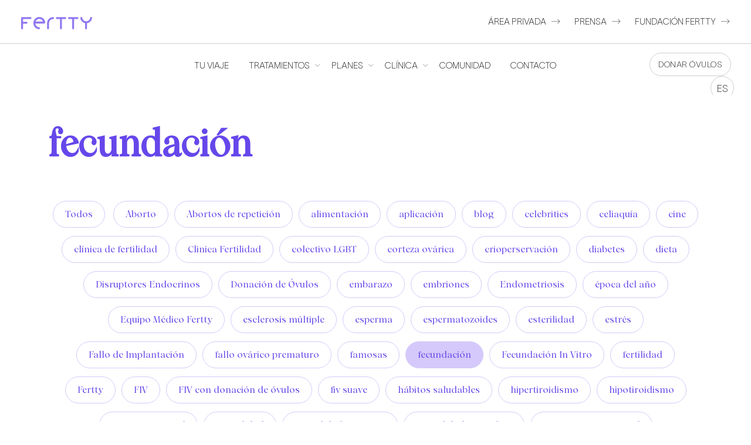

--- FILE ---
content_type: text/html; charset=UTF-8
request_url: https://fertty.com/blog/tag/fecundacion/
body_size: 36198
content:
<!DOCTYPE html>

<html class="no-js" lang="es-ES">

	<head><meta charset="UTF-8"><script>if(navigator.userAgent.match(/MSIE|Internet Explorer/i)||navigator.userAgent.match(/Trident\/7\..*?rv:11/i)){var href=document.location.href;if(!href.match(/[?&]nowprocket/)){if(href.indexOf("?")==-1){if(href.indexOf("#")==-1){document.location.href=href+"?nowprocket=1"}else{document.location.href=href.replace("#","?nowprocket=1#")}}else{if(href.indexOf("#")==-1){document.location.href=href+"&nowprocket=1"}else{document.location.href=href.replace("#","&nowprocket=1#")}}}}</script><script>(()=>{class RocketLazyLoadScripts{constructor(){this.v="2.0.2",this.userEvents=["keydown","keyup","mousedown","mouseup","mousemove","mouseover","mouseenter","mouseout","mouseleave","touchmove","touchstart","touchend","touchcancel","wheel","click","dblclick","input","visibilitychange"],this.attributeEvents=["onblur","onclick","oncontextmenu","ondblclick","onfocus","onmousedown","onmouseenter","onmouseleave","onmousemove","onmouseout","onmouseover","onmouseup","onmousewheel","onscroll","onsubmit"]}async t(){this.i(),this.o(),/iP(ad|hone)/.test(navigator.userAgent)&&this.h(),this.u(),this.l(this),this.m(),this.k(this),this.p(this),this._(),await Promise.all([this.R(),this.L()]),this.lastBreath=Date.now(),this.S(this),this.P(),this.D(),this.O(),this.M(),await this.C(this.delayedScripts.normal),await this.C(this.delayedScripts.defer),await this.C(this.delayedScripts.async),this.T("domReady"),await this.F(),await this.j(),await this.I(),this.T("windowLoad"),await this.A(),window.dispatchEvent(new Event("rocket-allScriptsLoaded")),this.everythingLoaded=!0,this.lastTouchEnd&&await new Promise((t=>setTimeout(t,500-Date.now()+this.lastTouchEnd))),this.H(),this.T("all"),this.U(),this.W()}i(){this.CSPIssue=sessionStorage.getItem("rocketCSPIssue"),document.addEventListener("securitypolicyviolation",(t=>{this.CSPIssue||"script-src-elem"!==t.violatedDirective||"data"!==t.blockedURI||(this.CSPIssue=!0,sessionStorage.setItem("rocketCSPIssue",!0))}),{isRocket:!0})}o(){window.addEventListener("pageshow",(t=>{this.persisted=t.persisted,this.realWindowLoadedFired=!0}),{isRocket:!0}),window.addEventListener("pagehide",(()=>{this.onFirstUserAction=null}),{isRocket:!0})}h(){let t;function e(e){t=e}window.addEventListener("touchstart",e,{isRocket:!0}),window.addEventListener("touchend",(function i(o){Math.abs(o.changedTouches[0].pageX-t.changedTouches[0].pageX)<10&&Math.abs(o.changedTouches[0].pageY-t.changedTouches[0].pageY)<10&&o.timeStamp-t.timeStamp<200&&(o.target.dispatchEvent(new PointerEvent("click",{target:o.target,bubbles:!0,cancelable:!0})),event.preventDefault(),window.removeEventListener("touchstart",e,{isRocket:!0}),window.removeEventListener("touchend",i,{isRocket:!0}))}),{isRocket:!0})}q(t){this.userActionTriggered||("mousemove"!==t.type||this.firstMousemoveIgnored?"keyup"===t.type||"mouseover"===t.type||"mouseout"===t.type||(this.userActionTriggered=!0,this.onFirstUserAction&&this.onFirstUserAction()):this.firstMousemoveIgnored=!0),"click"===t.type&&t.preventDefault(),this.savedUserEvents.length>0&&(t.stopPropagation(),t.stopImmediatePropagation()),"touchstart"===this.lastEvent&&"touchend"===t.type&&(this.lastTouchEnd=Date.now()),"click"===t.type&&(this.lastTouchEnd=0),this.lastEvent=t.type,this.savedUserEvents.push(t)}u(){this.savedUserEvents=[],this.userEventHandler=this.q.bind(this),this.userEvents.forEach((t=>window.addEventListener(t,this.userEventHandler,{passive:!1,isRocket:!0})))}U(){this.userEvents.forEach((t=>window.removeEventListener(t,this.userEventHandler,{passive:!1,isRocket:!0}))),this.savedUserEvents.forEach((t=>{t.target.dispatchEvent(new window[t.constructor.name](t.type,t))}))}m(){this.eventsMutationObserver=new MutationObserver((t=>{const e="return false";for(const i of t){if("attributes"===i.type){const t=i.target.getAttribute(i.attributeName);t&&t!==e&&(i.target.setAttribute("data-rocket-"+i.attributeName,t),i.target.setAttribute(i.attributeName,e))}"childList"===i.type&&i.addedNodes.forEach((t=>{if(t.nodeType===Node.ELEMENT_NODE)for(const i of t.attributes)this.attributeEvents.includes(i.name)&&i.value&&""!==i.value&&(t.setAttribute("data-rocket-"+i.name,i.value),t.setAttribute(i.name,e))}))}})),this.eventsMutationObserver.observe(document,{subtree:!0,childList:!0,attributeFilter:this.attributeEvents})}H(){this.eventsMutationObserver.disconnect(),this.attributeEvents.forEach((t=>{document.querySelectorAll("[data-rocket-"+t+"]").forEach((e=>{e.setAttribute(t,e.getAttribute("data-rocket-"+t)),e.removeAttribute("data-rocket-"+t)}))}))}k(t){Object.defineProperty(HTMLElement.prototype,"onclick",{get(){return this.rocketonclick},set(e){this.rocketonclick=e,this.setAttribute(t.everythingLoaded?"onclick":"data-rocket-onclick","this.rocketonclick(event)")}})}S(t){function e(e,i){let o=e[i];e[i]=null,Object.defineProperty(e,i,{get:()=>o,set(s){t.everythingLoaded?o=s:e["rocket"+i]=o=s}})}e(document,"onreadystatechange"),e(window,"onload"),e(window,"onpageshow");try{Object.defineProperty(document,"readyState",{get:()=>t.rocketReadyState,set(e){t.rocketReadyState=e},configurable:!0}),document.readyState="loading"}catch(t){console.log("WPRocket DJE readyState conflict, bypassing")}}l(t){this.originalAddEventListener=EventTarget.prototype.addEventListener,this.originalRemoveEventListener=EventTarget.prototype.removeEventListener,this.savedEventListeners=[],EventTarget.prototype.addEventListener=function(e,i,o){o&&o.isRocket||!t.B(e,this)&&!t.userEvents.includes(e)||t.B(e,this)&&!t.userActionTriggered||e.startsWith("rocket-")?t.originalAddEventListener.call(this,e,i,o):t.savedEventListeners.push({target:this,remove:!1,type:e,func:i,options:o})},EventTarget.prototype.removeEventListener=function(e,i,o){o&&o.isRocket||!t.B(e,this)&&!t.userEvents.includes(e)||t.B(e,this)&&!t.userActionTriggered||e.startsWith("rocket-")?t.originalRemoveEventListener.call(this,e,i,o):t.savedEventListeners.push({target:this,remove:!0,type:e,func:i,options:o})}}T(t){"all"===t&&(EventTarget.prototype.addEventListener=this.originalAddEventListener,EventTarget.prototype.removeEventListener=this.originalRemoveEventListener),this.savedEventListeners=this.savedEventListeners.filter((e=>{let i=e.type,o=e.target||window;return"domReady"===t&&"DOMContentLoaded"!==i&&"readystatechange"!==i||("windowLoad"===t&&"load"!==i&&"readystatechange"!==i&&"pageshow"!==i||(this.B(i,o)&&(i="rocket-"+i),e.remove?o.removeEventListener(i,e.func,e.options):o.addEventListener(i,e.func,e.options),!1))}))}p(t){let e;function i(e){return t.everythingLoaded?e:e.split(" ").map((t=>"load"===t||t.startsWith("load.")?"rocket-jquery-load":t)).join(" ")}function o(o){function s(e){const s=o.fn[e];o.fn[e]=o.fn.init.prototype[e]=function(){return this[0]===window&&t.userActionTriggered&&("string"==typeof arguments[0]||arguments[0]instanceof String?arguments[0]=i(arguments[0]):"object"==typeof arguments[0]&&Object.keys(arguments[0]).forEach((t=>{const e=arguments[0][t];delete arguments[0][t],arguments[0][i(t)]=e}))),s.apply(this,arguments),this}}if(o&&o.fn&&!t.allJQueries.includes(o)){const e={DOMContentLoaded:[],"rocket-DOMContentLoaded":[]};for(const t in e)document.addEventListener(t,(()=>{e[t].forEach((t=>t()))}),{isRocket:!0});o.fn.ready=o.fn.init.prototype.ready=function(i){function s(){parseInt(o.fn.jquery)>2?setTimeout((()=>i.bind(document)(o))):i.bind(document)(o)}return t.realDomReadyFired?!t.userActionTriggered||t.fauxDomReadyFired?s():e["rocket-DOMContentLoaded"].push(s):e.DOMContentLoaded.push(s),o([])},s("on"),s("one"),s("off"),t.allJQueries.push(o)}e=o}t.allJQueries=[],o(window.jQuery),Object.defineProperty(window,"jQuery",{get:()=>e,set(t){o(t)}})}P(){const t=new Map;document.write=document.writeln=function(e){const i=document.currentScript,o=document.createRange(),s=i.parentElement;let n=t.get(i);void 0===n&&(n=i.nextSibling,t.set(i,n));const a=document.createDocumentFragment();o.setStart(a,0),a.appendChild(o.createContextualFragment(e)),s.insertBefore(a,n)}}async R(){return new Promise((t=>{this.userActionTriggered?t():this.onFirstUserAction=t}))}async L(){return new Promise((t=>{document.addEventListener("DOMContentLoaded",(()=>{this.realDomReadyFired=!0,t()}),{isRocket:!0})}))}async I(){return this.realWindowLoadedFired?Promise.resolve():new Promise((t=>{window.addEventListener("load",t,{isRocket:!0})}))}M(){this.pendingScripts=[];this.scriptsMutationObserver=new MutationObserver((t=>{for(const e of t)e.addedNodes.forEach((t=>{"SCRIPT"!==t.tagName||t.noModule||t.isWPRocket||this.pendingScripts.push({script:t,promise:new Promise((e=>{const i=()=>{const i=this.pendingScripts.findIndex((e=>e.script===t));i>=0&&this.pendingScripts.splice(i,1),e()};t.addEventListener("load",i,{isRocket:!0}),t.addEventListener("error",i,{isRocket:!0}),setTimeout(i,1e3)}))})}))})),this.scriptsMutationObserver.observe(document,{childList:!0,subtree:!0})}async j(){await this.J(),this.pendingScripts.length?(await this.pendingScripts[0].promise,await this.j()):this.scriptsMutationObserver.disconnect()}D(){this.delayedScripts={normal:[],async:[],defer:[]},document.querySelectorAll("script[type$=rocketlazyloadscript]").forEach((t=>{t.hasAttribute("data-rocket-src")?t.hasAttribute("async")&&!1!==t.async?this.delayedScripts.async.push(t):t.hasAttribute("defer")&&!1!==t.defer||"module"===t.getAttribute("data-rocket-type")?this.delayedScripts.defer.push(t):this.delayedScripts.normal.push(t):this.delayedScripts.normal.push(t)}))}async _(){await this.L();let t=[];document.querySelectorAll("script[type$=rocketlazyloadscript][data-rocket-src]").forEach((e=>{let i=e.getAttribute("data-rocket-src");if(i&&!i.startsWith("data:")){i.startsWith("//")&&(i=location.protocol+i);try{const o=new URL(i).origin;o!==location.origin&&t.push({src:o,crossOrigin:e.crossOrigin||"module"===e.getAttribute("data-rocket-type")})}catch(t){}}})),t=[...new Map(t.map((t=>[JSON.stringify(t),t]))).values()],this.N(t,"preconnect")}async $(t){if(await this.G(),!0!==t.noModule||!("noModule"in HTMLScriptElement.prototype))return new Promise((e=>{let i;function o(){(i||t).setAttribute("data-rocket-status","executed"),e()}try{if(navigator.userAgent.includes("Firefox/")||""===navigator.vendor||this.CSPIssue)i=document.createElement("script"),[...t.attributes].forEach((t=>{let e=t.nodeName;"type"!==e&&("data-rocket-type"===e&&(e="type"),"data-rocket-src"===e&&(e="src"),i.setAttribute(e,t.nodeValue))})),t.text&&(i.text=t.text),t.nonce&&(i.nonce=t.nonce),i.hasAttribute("src")?(i.addEventListener("load",o,{isRocket:!0}),i.addEventListener("error",(()=>{i.setAttribute("data-rocket-status","failed-network"),e()}),{isRocket:!0}),setTimeout((()=>{i.isConnected||e()}),1)):(i.text=t.text,o()),i.isWPRocket=!0,t.parentNode.replaceChild(i,t);else{const i=t.getAttribute("data-rocket-type"),s=t.getAttribute("data-rocket-src");i?(t.type=i,t.removeAttribute("data-rocket-type")):t.removeAttribute("type"),t.addEventListener("load",o,{isRocket:!0}),t.addEventListener("error",(i=>{this.CSPIssue&&i.target.src.startsWith("data:")?(console.log("WPRocket: CSP fallback activated"),t.removeAttribute("src"),this.$(t).then(e)):(t.setAttribute("data-rocket-status","failed-network"),e())}),{isRocket:!0}),s?(t.fetchPriority="high",t.removeAttribute("data-rocket-src"),t.src=s):t.src="data:text/javascript;base64,"+window.btoa(unescape(encodeURIComponent(t.text)))}}catch(i){t.setAttribute("data-rocket-status","failed-transform"),e()}}));t.setAttribute("data-rocket-status","skipped")}async C(t){const e=t.shift();return e?(e.isConnected&&await this.$(e),this.C(t)):Promise.resolve()}O(){this.N([...this.delayedScripts.normal,...this.delayedScripts.defer,...this.delayedScripts.async],"preload")}N(t,e){this.trash=this.trash||[];let i=!0;var o=document.createDocumentFragment();t.forEach((t=>{const s=t.getAttribute&&t.getAttribute("data-rocket-src")||t.src;if(s&&!s.startsWith("data:")){const n=document.createElement("link");n.href=s,n.rel=e,"preconnect"!==e&&(n.as="script",n.fetchPriority=i?"high":"low"),t.getAttribute&&"module"===t.getAttribute("data-rocket-type")&&(n.crossOrigin=!0),t.crossOrigin&&(n.crossOrigin=t.crossOrigin),t.integrity&&(n.integrity=t.integrity),t.nonce&&(n.nonce=t.nonce),o.appendChild(n),this.trash.push(n),i=!1}})),document.head.appendChild(o)}W(){this.trash.forEach((t=>t.remove()))}async F(){try{document.readyState="interactive"}catch(t){}this.fauxDomReadyFired=!0;try{await this.G(),document.dispatchEvent(new Event("rocket-readystatechange")),await this.G(),document.rocketonreadystatechange&&document.rocketonreadystatechange(),await this.G(),document.dispatchEvent(new Event("rocket-DOMContentLoaded")),await this.G(),window.dispatchEvent(new Event("rocket-DOMContentLoaded"))}catch(t){console.error(t)}}async A(){try{document.readyState="complete"}catch(t){}try{await this.G(),document.dispatchEvent(new Event("rocket-readystatechange")),await this.G(),document.rocketonreadystatechange&&document.rocketonreadystatechange(),await this.G(),window.dispatchEvent(new Event("rocket-load")),await this.G(),window.rocketonload&&window.rocketonload(),await this.G(),this.allJQueries.forEach((t=>t(window).trigger("rocket-jquery-load"))),await this.G();const t=new Event("rocket-pageshow");t.persisted=this.persisted,window.dispatchEvent(t),await this.G(),window.rocketonpageshow&&window.rocketonpageshow({persisted:this.persisted})}catch(t){console.error(t)}}async G(){Date.now()-this.lastBreath>45&&(await this.J(),this.lastBreath=Date.now())}async J(){return document.hidden?new Promise((t=>setTimeout(t))):new Promise((t=>requestAnimationFrame(t)))}B(t,e){return e===document&&"readystatechange"===t||(e===document&&"DOMContentLoaded"===t||(e===window&&"DOMContentLoaded"===t||(e===window&&"load"===t||e===window&&"pageshow"===t)))}static run(){(new RocketLazyLoadScripts).t()}}RocketLazyLoadScripts.run()})();</script>

		
		<meta name="viewport" content="width=device-width, initial-scale=1.0" >
		<meta name="format-detection" content="telephone=no">

		<link rel="profile" href="https://gmpg.org/xfn/11">

		<meta name='robots' content='noindex, follow' />
<link rel="alternate" hreflang="es" href="https://fertty.com/blog/tag/fecundacion/" />
<link rel="alternate" hreflang="x-default" href="https://fertty.com/blog/tag/fecundacion/" />

	<!-- This site is optimized with the Yoast SEO plugin v24.5 - https://yoast.com/wordpress/plugins/seo/ -->
	<title>fecundación archivos &#8212; Fertty</title><style id="rocket-critical-css">ul{box-sizing:border-box}:root{--wp-block-synced-color:#7a00df;--wp-block-synced-color--rgb:122,0,223;--wp-bound-block-color:var(--wp-block-synced-color);--wp-editor-canvas-background:#ddd;--wp-admin-theme-color:#007cba;--wp-admin-theme-color--rgb:0,124,186;--wp-admin-theme-color-darker-10:#006ba1;--wp-admin-theme-color-darker-10--rgb:0,107,160.5;--wp-admin-theme-color-darker-20:#005a87;--wp-admin-theme-color-darker-20--rgb:0,90,135;--wp-admin-border-width-focus:2px}:root{--wp--preset--font-size--normal:16px;--wp--preset--font-size--huge:42px}.screen-reader-text{border:0;clip-path:inset(50%);height:1px;margin:-1px;overflow:hidden;padding:0;position:absolute;width:1px;word-wrap:normal!important}div.wpcf7-response-output{margin:2em 0.5em 1em;padding:0.2em 1em;border:2px solid #ff0000}.wpcf7-display-none{display:none}:root{--bs-blue:#0d6efd;--bs-indigo:#6610f2;--bs-purple:#6f42c1;--bs-pink:#d63384;--bs-red:#dc3545;--bs-orange:#fd7e14;--bs-yellow:#ffc107;--bs-green:#198754;--bs-teal:#20c997;--bs-cyan:#0dcaf0;--bs-white:#fff;--bs-gray:#6c757d;--bs-gray-dark:#343a40;--bs-gray-100:#f8f9fa;--bs-gray-200:#e9ecef;--bs-gray-300:#dee2e6;--bs-gray-400:#ced4da;--bs-gray-500:#adb5bd;--bs-gray-600:#6c757d;--bs-gray-700:#495057;--bs-gray-800:#343a40;--bs-gray-900:#212529;--bs-primary:#0d6efd;--bs-secondary:#6c757d;--bs-success:#198754;--bs-info:#0dcaf0;--bs-warning:#ffc107;--bs-danger:#dc3545;--bs-light:#f8f9fa;--bs-dark:#212529;--bs-primary-rgb:13,110,253;--bs-secondary-rgb:108,117,125;--bs-success-rgb:25,135,84;--bs-info-rgb:13,202,240;--bs-warning-rgb:255,193,7;--bs-danger-rgb:220,53,69;--bs-light-rgb:248,249,250;--bs-dark-rgb:33,37,41;--bs-white-rgb:255,255,255;--bs-black-rgb:0,0,0;--bs-body-color-rgb:33,37,41;--bs-body-bg-rgb:255,255,255;--bs-font-sans-serif:system-ui,-apple-system,"Segoe UI",Roboto,"Helvetica Neue",Arial,"Noto Sans","Liberation Sans",sans-serif,"Apple Color Emoji","Segoe UI Emoji","Segoe UI Symbol","Noto Color Emoji";--bs-font-monospace:SFMono-Regular,Menlo,Monaco,Consolas,"Liberation Mono","Courier New",monospace;--bs-gradient:linear-gradient(180deg, rgba(255, 255, 255, 0.15), rgba(255, 255, 255, 0));--bs-body-font-family:var(--bs-font-sans-serif);--bs-body-font-size:1rem;--bs-body-font-weight:400;--bs-body-line-height:1.5;--bs-body-color:#212529;--bs-body-bg:#fff}*,::after,::before{box-sizing:border-box}@media (prefers-reduced-motion:no-preference){:root{scroll-behavior:smooth}}body{margin:0;font-family:var(--bs-body-font-family);font-size:var(--bs-body-font-size);font-weight:var(--bs-body-font-weight);line-height:var(--bs-body-line-height);color:var(--bs-body-color);text-align:var(--bs-body-text-align);background-color:var(--bs-body-bg);-webkit-text-size-adjust:100%}hr{margin:1rem 0;color:inherit;background-color:currentColor;border:0;opacity:.25}hr:not([size]){height:1px}h1,h3,h4,h5{margin-top:0;margin-bottom:.5rem;font-weight:500;line-height:1.2}h1{font-size:calc(1.375rem + 1.5vw)}@media (min-width:1200px){h1{font-size:2.5rem}}h3{font-size:calc(1.3rem + .6vw)}@media (min-width:1200px){h3{font-size:1.75rem}}h4{font-size:calc(1.275rem + .3vw)}@media (min-width:1200px){h4{font-size:1.5rem}}h5{font-size:1.25rem}p{margin-top:0;margin-bottom:1rem}ul{padding-left:2rem}ul{margin-top:0;margin-bottom:1rem}ul ul{margin-bottom:0}strong{font-weight:bolder}a{color:#0d6efd;text-decoration:underline}img,svg{vertical-align:middle}label{display:inline-block}button{border-radius:0}button,input{margin:0;font-family:inherit;font-size:inherit;line-height:inherit}button{text-transform:none}[type=button],button{-webkit-appearance:button}::-moz-focus-inner{padding:0;border-style:none}::-webkit-datetime-edit-day-field,::-webkit-datetime-edit-fields-wrapper,::-webkit-datetime-edit-hour-field,::-webkit-datetime-edit-minute,::-webkit-datetime-edit-month-field,::-webkit-datetime-edit-text,::-webkit-datetime-edit-year-field{padding:0}::-webkit-inner-spin-button{height:auto}::-webkit-search-decoration{-webkit-appearance:none}::-webkit-color-swatch-wrapper{padding:0}::-webkit-file-upload-button{font:inherit}::file-selector-button{font:inherit}::-webkit-file-upload-button{font:inherit;-webkit-appearance:button}.img-fluid{max-width:100%;height:auto}.container,.container-fluid{width:100%;padding-right:var(--bs-gutter-x,.75rem);padding-left:var(--bs-gutter-x,.75rem);margin-right:auto;margin-left:auto}@media (min-width:576px){.container{max-width:540px}}@media (min-width:768px){.container{max-width:720px}}@media (min-width:992px){.container{max-width:960px}}@media (min-width:1200px){.container{max-width:1140px}}.row{--bs-gutter-x:1.5rem;--bs-gutter-y:0;display:flex;flex-wrap:wrap;margin-top:calc(-1 * var(--bs-gutter-y));margin-right:calc(-.5 * var(--bs-gutter-x));margin-left:calc(-.5 * var(--bs-gutter-x))}.row>*{flex-shrink:0;width:100%;max-width:100%;padding-right:calc(var(--bs-gutter-x) * .5);padding-left:calc(var(--bs-gutter-x) * .5);margin-top:var(--bs-gutter-y)}.col-4{flex:0 0 auto;width:33.33333333%}.col-8{flex:0 0 auto;width:66.66666667%}.col-12{flex:0 0 auto;width:100%}@media (min-width:768px){.col-md-6{flex:0 0 auto;width:50%}}@media (min-width:992px){.col-lg-2{flex:0 0 auto;width:16.66666667%}.col-lg-3{flex:0 0 auto;width:25%}.col-lg-4{flex:0 0 auto;width:33.33333333%}.col-lg-6{flex:0 0 auto;width:50%}.col-lg-8{flex:0 0 auto;width:66.66666667%}}.btn{display:inline-block;font-weight:400;line-height:1.5;color:#212529;text-align:center;text-decoration:none;vertical-align:middle;background-color:transparent;border:1px solid transparent;padding:.375rem .75rem;font-size:1rem;border-radius:.25rem}.btn-dark{color:#fff;background-color:#212529;border-color:#212529}.collapse:not(.show){display:none}.dropdown{position:relative}.dropdown-toggle{white-space:nowrap}.dropdown-toggle::after{display:inline-block;margin-left:.255em;vertical-align:.255em;content:"";border-top:.3em solid;border-right:.3em solid transparent;border-bottom:0;border-left:.3em solid transparent}.dropdown-menu{position:absolute;z-index:1000;display:none;min-width:10rem;padding:.5rem 0;margin:0;font-size:1rem;color:#212529;text-align:left;list-style:none;background-color:#fff;background-clip:padding-box;border:1px solid rgba(0,0,0,.15);border-radius:.25rem}.dropdown-item{display:block;width:100%;padding:.25rem 1rem;clear:both;font-weight:400;color:#212529;text-align:inherit;text-decoration:none;white-space:nowrap;background-color:transparent;border:0}.navbar-collapse{flex-basis:100%;flex-grow:1;align-items:center}.navbar-toggler{padding:.25rem .75rem;font-size:1.25rem;line-height:1;background-color:transparent;border:1px solid transparent;border-radius:.25rem}.d-inline-block{display:inline-block!important}.d-block{display:block!important}.d-flex{display:flex!important}.d-none{display:none!important}.position-fixed{position:fixed!important}.align-items-center{align-items:center!important}.m-0{margin:0!important}.mx-3{margin-right:1rem!important;margin-left:1rem!important}.mt-3{margin-top:1rem!important}.mt-4{margin-top:1.5rem!important}.mt-5{margin-top:3rem!important}.me-3{margin-right:1rem!important}.mb-0{margin-bottom:0!important}.mb-3{margin-bottom:1rem!important}.mb-5{margin-bottom:3rem!important}.ms-2{margin-left:.5rem!important}.py-3{padding-top:1rem!important;padding-bottom:1rem!important}.pt-4{padding-top:1.5rem!important}.pt-5{padding-top:3rem!important}.pb-4{padding-bottom:1.5rem!important}.pb-5{padding-bottom:3rem!important}.text-start{text-align:left!important}.text-end{text-align:right!important}.text-center{text-align:center!important}@media (min-width:992px){.d-lg-inline-block{display:inline-block!important}.d-lg-block{display:block!important}.d-lg-none{display:none!important}.mt-lg-4{margin-top:1.5rem!important}.ms-lg-2{margin-left:.5rem!important}.ms-lg-4{margin-left:1.5rem!important}.pe-lg-4{padding-right:1.5rem!important}.text-lg-end{text-align:right!important}}:root{--f-spinner-width:36px;--f-spinner-height:36px;--f-spinner-color-1:rgba(0, 0, 0, 0.1);--f-spinner-color-2:rgba(17, 24, 28, 0.8);--f-spinner-stroke:2.75}:root{--f-button-width:40px;--f-button-height:40px;--f-button-border:0;--f-button-border-radius:0;--f-button-color:#374151;--f-button-bg:#f8f8f8;--f-button-hover-bg:#e0e0e0;--f-button-active-bg:#d0d0d0;--f-button-shadow:none;--f-button-transform:none;--f-button-svg-width:20px;--f-button-svg-height:20px;--f-button-svg-stroke-width:1.5;--f-button-svg-fill:none;--f-button-svg-filter:none;--f-button-svg-disabled-opacity:0.65}@font-face{font-family:'TWK Lausanne 100';src:url(https://fertty.com/wp-content/themes/fertty/fonts/TWKLausanne-100.eot);src:url(https://fertty.com/wp-content/themes/fertty/fonts/TWKLausanne-100.eot?#iefix) format('embedded-opentype'),url(https://fertty.com/wp-content/themes/fertty/fonts/TWKLausanne-100.woff2) format('woff2'),url(https://fertty.com/wp-content/themes/fertty/fonts/TWKLausanne-100.woff) format('woff'),url(https://fertty.com/wp-content/themes/fertty/fonts/TWKLausanne-100.ttf) format('truetype');font-weight:normal;font-style:normal;font-display:swap}@font-face{font-family:'TWK Lausanne 100';src:url(https://fertty.com/wp-content/themes/fertty/fonts/TWKLausanne-100Italic.eot);src:url(https://fertty.com/wp-content/themes/fertty/fonts/TWKLausanne-100Italic.eot?#iefix) format('embedded-opentype'),url(https://fertty.com/wp-content/themes/fertty/fonts/TWKLausanne-100Italic.woff2) format('woff2'),url(https://fertty.com/wp-content/themes/fertty/fonts/TWKLausanne-100Italic.woff) format('woff'),url(https://fertty.com/wp-content/themes/fertty/fonts/TWKLausanne-100Italic.ttf) format('truetype');font-weight:normal;font-style:italic;font-display:swap}@font-face{font-family:'Wulkan Display';src:url(https://fertty.com/wp-content/themes/fertty/fonts/WulkanDisplay-Italic.eot);src:url(https://fertty.com/wp-content/themes/fertty/fonts/WulkanDisplay-Italic.eot?#iefix) format('embedded-opentype'),url(https://fertty.com/wp-content/themes/fertty/fonts/WulkanDisplay-Italic.woff2) format('woff2'),url(https://fertty.com/wp-content/themes/fertty/fonts/WulkanDisplay-Italic.woff) format('woff'),url(https://fertty.com/wp-content/themes/fertty/fonts/WulkanDisplay-Italic.ttf) format('truetype');font-weight:normal;font-style:italic;font-display:swap}@font-face{font-family:'Wulkan Display';src:url(https://fertty.com/wp-content/themes/fertty/fonts/WulkanDisplay-BoldItalic.eot);src:url(https://fertty.com/wp-content/themes/fertty/fonts/WulkanDisplay-BoldItalic.eot?#iefix) format('embedded-opentype'),url(https://fertty.com/wp-content/themes/fertty/fonts/WulkanDisplay-BoldItalic.woff2) format('woff2'),url(https://fertty.com/wp-content/themes/fertty/fonts/WulkanDisplay-BoldItalic.woff) format('woff'),url(https://fertty.com/wp-content/themes/fertty/fonts/WulkanDisplay-BoldItalic.ttf) format('truetype');font-weight:bold;font-style:italic;font-display:swap}@font-face{font-family:'Wulkan Display';src:url(https://fertty.com/wp-content/themes/fertty/fonts/WulkanDisplay-BlackItalic.eot);src:url(https://fertty.com/wp-content/themes/fertty/fonts/WulkanDisplay-BlackItalic.eot?#iefix) format('embedded-opentype'),url(https://fertty.com/wp-content/themes/fertty/fonts/WulkanDisplay-BlackItalic.woff2) format('woff2'),url(https://fertty.com/wp-content/themes/fertty/fonts/WulkanDisplay-BlackItalic.woff) format('woff'),url(https://fertty.com/wp-content/themes/fertty/fonts/WulkanDisplay-BlackItalic.ttf) format('truetype');font-weight:900;font-style:italic;font-display:swap}@font-face{font-family:'Wulkan Display';src:url(https://fertty.com/wp-content/themes/fertty/fonts/WulkanDisplay-LightItalic.eot);src:url(https://fertty.com/wp-content/themes/fertty/fonts/WulkanDisplay-LightItalic.eot?#iefix) format('embedded-opentype'),url(https://fertty.com/wp-content/themes/fertty/fonts/WulkanDisplay-LightItalic.woff2) format('woff2'),url(https://fertty.com/wp-content/themes/fertty/fonts/WulkanDisplay-LightItalic.woff) format('woff'),url(https://fertty.com/wp-content/themes/fertty/fonts/WulkanDisplay-LightItalic.ttf) format('truetype');font-weight:300;font-style:italic;font-display:swap}@font-face{font-family:'Wulkan Display';src:url(https://fertty.com/wp-content/themes/fertty/fonts/WulkanDisplay-Medium.eot);src:url(https://fertty.com/wp-content/themes/fertty/fonts/WulkanDisplay-Medium.eot?#iefix) format('embedded-opentype'),url(https://fertty.com/wp-content/themes/fertty/fonts/WulkanDisplay-Medium.woff2) format('woff2'),url(https://fertty.com/wp-content/themes/fertty/fonts/WulkanDisplay-Medium.woff) format('woff'),url(https://fertty.com/wp-content/themes/fertty/fonts/WulkanDisplay-Medium.ttf) format('truetype');font-weight:500;font-style:normal;font-display:swap}@font-face{font-family:'Wulkan Display';src:url(https://fertty.com/wp-content/themes/fertty/fonts/WulkanDisplay-SemiBoldItalic.eot);src:url(https://fertty.com/wp-content/themes/fertty/fonts/WulkanDisplay-SemiBoldItalic.eot?#iefix) format('embedded-opentype'),url(https://fertty.com/wp-content/themes/fertty/fonts/WulkanDisplay-SemiBoldItalic.woff2) format('woff2'),url(https://fertty.com/wp-content/themes/fertty/fonts/WulkanDisplay-SemiBoldItalic.woff) format('woff'),url(https://fertty.com/wp-content/themes/fertty/fonts/WulkanDisplay-SemiBoldItalic.ttf) format('truetype');font-weight:600;font-style:italic;font-display:swap}@font-face{font-family:'Wulkan Display';src:url(https://fertty.com/wp-content/themes/fertty/fonts/WulkanDisplay-MediumItalic.eot);src:url(https://fertty.com/wp-content/themes/fertty/fonts/WulkanDisplay-MediumItalic.eot?#iefix) format('embedded-opentype'),url(https://fertty.com/wp-content/themes/fertty/fonts/WulkanDisplay-MediumItalic.woff2) format('woff2'),url(https://fertty.com/wp-content/themes/fertty/fonts/WulkanDisplay-MediumItalic.woff) format('woff'),url(https://fertty.com/wp-content/themes/fertty/fonts/WulkanDisplay-MediumItalic.ttf) format('truetype');font-weight:500;font-style:italic;font-display:swap}:root{--darkgray-color:#545454;--violet-color:#9178F0;--lightviolet-color:#B29FF5;--lille-color:#B29FF5}body{color:var(--darkgray-color);font-family:'TWK Lausanne 100'}.block strong{font-family:'Wulkan Display'}section{position:relative;z-index:1}#moove_gdpr_cookie_info_bar.gdpr_infobar_postion_bottom_left:not(.gdpr-full-screen-infobar){top:50%!important;bottom:auto!important;left:50%!important;transform:translate(-50%,-50%)}header{z-index:100}header .logo-row{border-bottom:1px solid #CBCDCC}header .top-menu,.mobile-menu .top-menu,header .main-menu{list-style:none;margin-bottom:0px;padding-left:0px;z-index:100;position:relative}header .top-menu li,header .main-menu li{display:inline-block}header .top-menu li a,.mobile-menu .top-menu li a{text-decoration:none;color:#282828;font-size:0.9333rem;margin-left:20px;padding-right:24px!important;text-transform:uppercase;background:url(https://fertty.com/wp-content/themes/fertty/images/ico-arrow-link-dark.svg) no-repeat right center}header .main-menu li a{text-decoration:none;color:#282828;font-size:0.9333rem;margin-left:0px;margin-right:0px;text-transform:uppercase;padding:4px 15px;border-radius:30px}header .main-menu li.menu-item-has-children>a{padding-right:18px;background:url(https://fertty.com/wp-content/themes/fertty/images/dropdown-arrow-dark.svg) no-repeat right center}header .main-menu li{padding-bottom:15px}header .main-menu li .sub-menu{position:absolute;display:none;background:rgba(243,242,254,0.9);box-shadow:4px 4px 16px rgba(0,0,0,0.1);padding:20px;border-radius:20px;width:320px;margin-top:15px;z-index:99}header .main-menu li .sub-menu.bk-beige{background:rgba(249,245,241,0.9)}header .main-menu li .sub-menu.columns-4{width:100%;transform:translateX(-50%);left:50%}header .main-menu li .sub-menu h5{font-size:0.9333rem}header .main-menu li .sub-menu .item-button,header .main-menu li .sub-menu .item-button-first,header .main-menu li .sub-menu .item-button-last,header .main-menu li .sub-menu .item-button-middle{border-radius:8px;background-color:#FFF;text-transform:uppercase;color:#282828;display:block;width:100%;padding:10px;margin-bottom:10px;display:flex;align-items:center;height:60px;padding:11px 14px;text-decoration:none}header .main-menu li .sub-menu img{height:38px;max-width:72px;border-radius:8px;margin-right:0.8rem!important}header .main-menu li .sub-menu span{flex:1;text-align:left;line-height:120%;font-size:0.85rem}header .main-menu li .sub-menu .item-button-first,.mobile-menu .sub-menu a.is-item-button.item-button-first{border-bottom-left-radius:0px;border-bottom-right-radius:0px;margin-bottom:1px}header .main-menu li .sub-menu .item-button-last,.mobile-menu .sub-menu a.is-item-button.item-button-last{border-top-left-radius:0px;border-top-right-radius:0px}header .main-menu li .sub-menu .item-button-middle,.mobile-menu .sub-menu a.is-item-button.item-button-middle{border-radius:0px;margin-bottom:1px}header .container{position:relative;z-index:1}header .floating-menu{margin-top:0px;z-index:2;position:fixed;top:30px;left:50%;opacity:1;transform:translateX(-50%);z-index:9999}header .floating-menu .floating-menu-block{background-color:rgba(255,255,255,0.95);width:auto;max-width:90%;padding:20px 30px 5px 30px;border-radius:60px;box-shadow:4px 4px 16px 0 rgba(0,0,0,0.1);margin:0 auto}header .floating-menu.hide{transform:translateX(-50%) translateY(-10px);opacity:0;z-index:-1}header .floating-menu li a{color:#282828}header .floating-menu li.menu-item-has-children>a{background:url(https://fertty.com/wp-content/themes/fertty/images/dropdown-arrow-dark.svg) no-repeat right center!important}header .floating-mobile-menu{top:0;width:100%;background-color:#F3F2FE;z-index:998}header .lang-selector{position:absolute;right:5px;margin-top:-5px}header .lang-selector .lang-btn{border:1px solid #CBCDCC;color:#282828;text-decoration:none;border-radius:40px;width:40px;height:40px;text-align:center;line-height:40px;display:inline-block}header .lang-selector .donar{padding:9px 14px 8px 14px;margin-top:-4px;font-size:0.875rem;margin-right:5px}header .lang-selector .dropdown-toggle::after{display:none}header .lang-selector .dropdown-menu{background:rgba(243,242,254,0.9);box-shadow:4px 4px 16px rgba(0,0,0,0.1);padding:10px;border-radius:10px;border:none}header .lang-selector .dropdown-menu li{display:block}header .lang-selector .dropdown-menu .dropdown-item{padding:10px;text-transform:uppercase;color:#282828;background-color:#FFF;margin:5px 0;font-size:0.86667rem;border-radius:10px;display:block}.mobile-menu{position:fixed;top:0px;left:0;right:0;bottom:0;background-color:white;overflow-x:hidden;overflow-y:auto;transform:translateY(-100%);width:100vw;z-index:999}.mobile-menu .main-menu{padding:0 1rem;list-style-type:none}.mobile-menu .main-menu>li{margin-bottom:0.5rem}.mobile-menu .sub-menu{position:fixed;top:0px;left:0;right:0;bottom:0;background-color:white;padding:1rem;transform:translateX(100%);overflow-y:auto;z-index:1000;background:rgba(243,242,254,1)}.mobile-menu .back-btn{display:block;margin-bottom:1rem;color:#282828;font-size:0.9333rem;text-decoration:none;padding-left:27px;background:url(https://fertty.com/wp-content/themes/fertty/images/arrow-left.svg) no-repeat left center;background-size:18px}.mobile-menu .main-menu>li>a{text-decoration:none;color:#282828;background:rgba(243,242,254,1);background-repeat:no-repeat;background-position:right 20px center;border-radius:8px;display:block;font-size:0.9rem;margin-bottom:7px;padding:17px 20px;text-transform:uppercase}.mobile-menu .sub-menu a.is-item-button{background:#FFF}.mobile-menu .main-menu .menu-item-has-children>a{background-image:url(https://fertty.com/wp-content/themes/fertty/images/arrow-right.svg);background-size:24px}.mobile-menu .main-menu>li>a.bk-grey{background-color:rgba(227,224,222,1)}.mobile-menu .main-menu>li>a.bk-beige,.mobile-menu .sub-menu.bk-beige{background-color:rgba(249,245,241,1)}.mobile-menu h4{color:#282828;font-size:1.1rem;text-transform:uppercase;border-top:1px solid #FFF;border-bottom:1px solid #FFF}.mobile-menu h5{color:#282828;font-size:0.9333rem;text-decoration:none}.mobile-menu .sub-menu .item-button,.mobile-menu .sub-menu .item-button-first,.mobile-menu .sub-menu .item-button-last,.mobile-menu .sub-menu .item-button-middle{border-radius:8px;background-color:#FFF;text-transform:uppercase;color:#282828;display:block;width:100%;padding:10px;margin-bottom:10px;display:flex;align-items:center;font-size:0.9rem;height:60px;padding:11px 14px;text-decoration:none}.mobile-menu li .sub-menu img{height:38px;max-width:72px;border-radius:8px}.mobile-menu .lang-selector{padding:1rem}.mobile-menu .lang-selector .lang-btn{border:1px solid #CBCDCC;color:#282828;text-decoration:none;border-radius:40px;width:40px;height:40px;text-align:center;line-height:40px;display:inline-block;margin-right:5px}.mobile-menu .lang-selector .lang-btn.current{border-color:var(--violet-color);background-color:var(--violet-color);color:#FFF}.mobile-menu .top-menu a:not(.donar){padding:5px 0;display:inline-block}header .main-menu li .sub-menu span{flex:1;text-align:left;line-height:120%;font-size:0.86667rem}footer #floating-cta{position:fixed;top:50%;margin-top:-26px;right:30px;color:#FFF;text-transform:none;font-size:1.1rem;box-shadow:4px 4px 16px 0 rgba(0,0,0,0.2);z-index:99}footer #floating-cta.hide{opacity:0;transform:translateY(15px)}footer #floating-cta svg{width:30px;height:26px;margin-left:10px;margin-top:-2px}footer .btn{border-color:rgba(203,205,204,0.4);background-color:rgba(255,255,255,0.2);color:#CBCDCC;text-transform:uppercase;position:relative;padding-right:50px!important}footer .certificates{color:#CBCDCC}footer .certificates h3 span{color:#9178F0}.btn{font-size:1.1rem;padding:12px 30px;border-radius:50px;display:inline-block;letter-spacing:0.5px}.btn.reduced{font-size:0.9333rem;padding:8px 30px;border-radius:50px;display:inline-block}.btn.btn-dark{background-color:var(--violet-color);border-color:var(--violet-color)}.btn.btn-outline-black{background-color:none;border-color:#CBCDCC;color:#282828}.image_text_button .title{font-size:2.5rem;line-height:110%}.image_text_button .title.size-big{font-size:4rem}.image_text_button .text{font-size:1.125rem}.certificates h3{font-size:1.8rem}.certificates h3 span{color:#909191;font-size:1.1rem;margin-left:10px}.certificates .certificate-title{display:flex;flex-direction:column;justify-content:center}.last_news .tag-filters a{margin:7px 5px;display:inline-block;padding:10px 20px;color:#6647EA;border:1px solid #D4C9FA;border-radius:30px;text-decoration:none;font-family:'Wulkan Display'}.last_news .tag-filters a.current{background-color:#D4C9FA}.archive-title{color:#6647EA}@media screen and (max-width:991px){.image_text_button .title{font-size:2.4rem;line-height:125%}.image_text_button .title.size-big{font-size:4rem;line-height:120%}}@media screen and (max-width:768px){footer #floating-cta{top:auto;bottom:30px;margin-bottom:0px}.container{padding-left:1.5rem;padding-right:1.5rem}.btn{padding:14px 18px}.image_text_button .title{font-size:1.8rem}.image_text_button .title.size-big{font-size:2.2rem}.image_text_button .text{font-size:1.1rem}}@font-face{font-family:Nunito;src:url(https://fertty.com/wp-content/plugins/gdpr-cookie-compliance/dist/fonts/nunito-v8-latin-regular.eot);src:url(https://fertty.com/wp-content/plugins/gdpr-cookie-compliance/dist/fonts/nunito-v8-latin-regular.eot?#iefix) format("embedded-opentype"),url(https://fertty.com/wp-content/plugins/gdpr-cookie-compliance/dist/fonts/nunito-v8-latin-regular.woff2) format("woff2"),url(https://fertty.com/wp-content/plugins/gdpr-cookie-compliance/dist/fonts/nunito-v8-latin-regular.woff) format("woff"),url(https://fertty.com/wp-content/plugins/gdpr-cookie-compliance/dist/fonts/nunito-v8-latin-regular.ttf) format("truetype"),url(https://fertty.com/wp-content/plugins/gdpr-cookie-compliance/dist/fonts/nunito-v8-latin-regular.svg#svgFontName) format("svg");font-style:normal;font-weight:400;font-display:swap}@font-face{font-family:Nunito;src:url(https://fertty.com/wp-content/plugins/gdpr-cookie-compliance/dist/fonts/nunito-v8-latin-700.eot);src:url(https://fertty.com/wp-content/plugins/gdpr-cookie-compliance/dist/fonts/nunito-v8-latin-700.eot?#iefix) format("embedded-opentype"),url(https://fertty.com/wp-content/plugins/gdpr-cookie-compliance/dist/fonts/nunito-v8-latin-700.woff2) format("woff2"),url(https://fertty.com/wp-content/plugins/gdpr-cookie-compliance/dist/fonts/nunito-v8-latin-700.woff) format("woff"),url(https://fertty.com/wp-content/plugins/gdpr-cookie-compliance/dist/fonts/nunito-v8-latin-700.ttf) format("truetype"),url(https://fertty.com/wp-content/plugins/gdpr-cookie-compliance/dist/fonts/nunito-v8-latin-700.svg#svgFontName) format("svg");font-style:normal;font-weight:700;font-display:swap}.gdpr_lightbox-hide{display:none}#moove_gdpr_cookie_info_bar .moove-gdpr-cookie-notice button.change-settings-button{padding:0;display:inline-block;border:none;box-shadow:none;background-color:transparent;color:inherit;text-decoration:underline;font-size:inherit;text-transform:inherit;font-weight:inherit;letter-spacing:inherit;line-height:inherit}#moove_gdpr_cookie_info_bar .gdpr-fbo-0{-ms-flex-order:1;order:1}#moove_gdpr_cookie_info_bar .gdpr-fbo-1{-ms-flex-order:2;order:2}#moove_gdpr_cookie_info_bar .gdpr-fbo-2{-ms-flex-order:3;order:3}.gdpr-sr-only{position:absolute;width:1px;height:1px;padding:0;margin:-1px;overflow:hidden;clip:rect(0,0,0,0);white-space:nowrap;border:0}#moove_gdpr_cookie_info_bar{content-visibility:auto}#moove_gdpr_cookie_info_bar .moove-gdpr-button-holder{display:-ms-flexbox;display:flex;-ms-flex-align:center;align-items:center}#moove_gdpr_cookie_modal .cookie-switch .cookie-slider{overflow:visible;box-shadow:1px 1px transparent}#moove_gdpr_cookie_modal{margin:0 auto;margin-top:0;min-height:60vh;font-family:Nunito,sans-serif;content-visibility:hidden}#moove_gdpr_cookie_modal span.tab-title{display:block}#moove_gdpr_cookie_modal button{letter-spacing:0;outline:none}#moove_gdpr_cookie_modal *{-webkit-font-smoothing:antialiased;-moz-osx-font-smoothing:grayscale;font-family:inherit}#moove_gdpr_cookie_modal .cookie-switch{position:relative;display:inline-block;width:50px;height:30px;padding:0}#moove_gdpr_cookie_modal .cookie-switch input{display:none}#moove_gdpr_cookie_modal .cookie-switch .cookie-slider{position:absolute;top:0;left:0;right:0;bottom:0;background-color:red;margin:0;padding:0}#moove_gdpr_cookie_modal .cookie-switch .cookie-slider:before{position:absolute;content:"";height:26px;width:26px;left:1px;bottom:1px;border:1px solid #f2f2f2;border-radius:50%;background-color:#fff;box-shadow:0 5px 15px 0 rgba(0,0,0,.25);display:block;box-sizing:content-box}#moove_gdpr_cookie_modal .cookie-switch .cookie-slider:after{content:attr(data-text-disabled);position:absolute;top:0;left:60px;font-weight:700;font-size:16px;line-height:30px;color:red;display:block;white-space:nowrap}#moove_gdpr_cookie_modal .cookie-switch .cookie-slider.cookie-round{border-radius:34px}#moove_gdpr_cookie_modal .cookie-switch .cookie-slider.cookie-round:before{border-radius:50%}#moove_gdpr_cookie_modal a,#moove_gdpr_cookie_modal button{outline:none;box-shadow:none;text-shadow:none}#moove_gdpr_cookie_modal .moove-gdpr-modal-content{color:#000;background-color:#fff;width:900px;width:80vw;max-width:1170px;min-height:600px;border-radius:10px;position:relative;margin:0 auto}#moove_gdpr_cookie_modal .moove-gdpr-modal-content .gdpr-cc-form-fieldset{background-color:transparent}#moove_gdpr_cookie_modal .moove-gdpr-modal-content.logo-position-left .moove-gdpr-company-logo-holder{text-align:left}#moove_gdpr_cookie_modal .moove-gdpr-modal-content.moove_gdpr_modal_theme_v1 .main-modal-content{display:-ms-flexbox;display:flex;-ms-flex-flow:column;flex-flow:column;height:100%}#moove_gdpr_cookie_modal .moove-gdpr-modal-content.moove_gdpr_modal_theme_v1 .moove-gdpr-modal-footer-content .moove-gdpr-button-holder button.mgbutton{margin:2px}#moove_gdpr_cookie_modal .moove-gdpr-modal-content .moove-gdpr-modal-close{position:absolute;text-decoration:none;top:-30px;right:-30px;display:block;width:60px;height:60px;line-height:60px;text-align:center;border-radius:50%;background:transparent;padding:0;z-index:99;margin:0;outline:none;box-shadow:none;border:none}#moove_gdpr_cookie_modal .moove-gdpr-modal-content .moove-gdpr-modal-close span.gdpr-icon{display:block;width:60px;height:60px;line-height:60px;font-size:48px;background-color:#0c4da2;border:1px solid #0c4da2;color:#fff;border-radius:50%}#moove_gdpr_cookie_modal .moove-gdpr-modal-content .moove-gdpr-company-logo-holder{padding:0;margin-bottom:30px}#moove_gdpr_cookie_modal .moove-gdpr-modal-content .moove-gdpr-company-logo-holder img{max-height:75px;max-width:70%;width:auto;display:inline-block}#moove_gdpr_cookie_modal .moove-gdpr-modal-content .moove-gdpr-tab-main span.tab-title{font-weight:700;font-size:28px;line-height:1.2;margin:0;padding:0;color:#000;margin-bottom:25px}#moove_gdpr_cookie_modal .moove-gdpr-modal-content .moove-gdpr-tab-main .moove-gdpr-tab-main-content{display:-ms-flexbox;display:flex;-ms-flex-flow:column;flex-flow:column;max-height:calc(100% - 155px);overflow-y:auto;padding-right:20px;padding-bottom:15px}#moove_gdpr_cookie_modal .moove-gdpr-modal-content .moove-gdpr-tab-main .moove-gdpr-tab-main-content p{font-weight:400;font-size:16px;line-height:1.4;margin-bottom:18px;margin-top:0;padding:0;color:#000}#moove_gdpr_cookie_modal .moove-gdpr-modal-content .moove-gdpr-tab-main .moove-gdpr-status-bar{padding:5px;margin-right:10px;margin-bottom:15px}#moove_gdpr_cookie_modal .moove-gdpr-modal-content .moove-gdpr-tab-main .moove-gdpr-status-bar .gdpr-cc-form-wrap,#moove_gdpr_cookie_modal .moove-gdpr-modal-content .moove-gdpr-tab-main .moove-gdpr-status-bar .gdpr-cc-form-wrap .gdpr-cc-form-fieldset{border:none;padding:0;margin:0;box-shadow:none}#moove_gdpr_cookie_modal .moove-gdpr-modal-content .moove-gdpr-modal-footer-content{display:-ms-flexbox;display:flex;-ms-flex-align:center;align-items:center;height:130px;position:absolute;left:0;bottom:0;width:100%;background-color:#f1f1f1;z-index:15;border-radius:5px}#moove_gdpr_cookie_modal .moove-gdpr-modal-content .moove-gdpr-modal-footer-content:before{content:"";position:absolute;bottom:130px;left:60px;right:60px;height:1px;display:block;background-color:#c9c8c8}#moove_gdpr_cookie_modal .moove-gdpr-modal-content .moove-gdpr-modal-footer-content .moove-gdpr-button-holder{width:calc(100% + 16px);display:-ms-flexbox;display:flex;padding:0 60px;-ms-flex-pack:justify;justify-content:space-between;margin:0 -2px;-ms-flex-wrap:wrap;flex-wrap:wrap}#moove_gdpr_cookie_modal .moove-gdpr-modal-content .moove-gdpr-modal-footer-content .moove-gdpr-button-holder button.mgbutton{margin:8px;text-decoration:none;border-radius:150px;color:#fff;padding:15px 10px;border:1px solid transparent;min-width:160px;text-align:center;text-transform:none;letter-spacing:0;font-weight:700;font-size:14px;line-height:20px}#moove_gdpr_cookie_modal .moove-gdpr-modal-content .moove-gdpr-modal-footer-content .moove-gdpr-button-holder button.mgbutton.moove-gdpr-modal-save-settings{color:#fff;display:none}#moove_gdpr_cookie_modal .moove-gdpr-modal-content .moove-gdpr-modal-left-content{width:40%;display:inline-block;float:left;padding:40px 60px;position:absolute;height:100%;top:0;box-shadow:0 0 30px 0 rgba(35,35,35,.1);background:#fff;z-index:10;left:0;border-top-left-radius:5px;border-bottom-left-radius:5px}#moove_gdpr_cookie_modal .moove-gdpr-modal-content .moove-gdpr-modal-left-content .moove-gdpr-branding-cnt{position:absolute;bottom:0;padding-bottom:30px;left:60px;right:60px}#moove_gdpr_cookie_modal .moove-gdpr-modal-content .moove-gdpr-modal-left-content .moove-gdpr-branding-cnt a{color:#000;font-weight:700;font-size:13px;letter-spacing:-.3px;padding:20px 0;position:relative;top:10px;text-decoration:none;display:block}#moove_gdpr_cookie_modal .moove-gdpr-modal-content .moove-gdpr-modal-left-content .moove-gdpr-branding-cnt a span{display:inline-block;text-decoration:underline}#moove_gdpr_cookie_modal .moove-gdpr-modal-content .moove-gdpr-modal-left-content #moove-gdpr-menu{padding:0;list-style:none;margin:0;z-index:12}#moove_gdpr_cookie_modal .moove-gdpr-modal-content .moove-gdpr-modal-left-content #moove-gdpr-menu li{margin:0;padding:0;list-style:none;margin-bottom:15px}#moove_gdpr_cookie_modal .moove-gdpr-modal-content .moove-gdpr-modal-left-content #moove-gdpr-menu li.menu-item-selected button{background-color:#fff;border-color:#f1f1f1;color:#000}#moove_gdpr_cookie_modal .moove-gdpr-modal-content .moove-gdpr-modal-left-content #moove-gdpr-menu li button{display:-ms-flexbox;display:flex;-ms-flex-align:center;align-items:center;font-weight:800;font-size:14px;text-decoration:none;text-transform:uppercase;background-color:#f1f1f1;border:1px solid #f1f1f1;line-height:1.1;padding:13px 20px;color:#0c4da2;width:100%;border-radius:5px;text-align:left;white-space:normal}#moove_gdpr_cookie_modal .moove-gdpr-modal-content .moove-gdpr-modal-left-content #moove-gdpr-menu li button span.gdpr-nav-tab-title{display:-ms-inline-flexbox;display:inline-flex;-ms-flex-align:center;align-items:center;width:calc(100% - 40px)}#moove_gdpr_cookie_modal .moove-gdpr-modal-content .moove-gdpr-modal-right-content{width:60%;display:inline-block;float:right;padding:40px 60px;position:absolute;top:0;height:auto;right:0;background-color:#f1f1f1;border-top-right-radius:5px;border-bottom-right-radius:5px}#moove_gdpr_cookie_modal .moove-gdpr-modal-content .moove-gdpr-tab-main .moove-gdpr-status-bar:after,.moove-clearfix:after{content:"";display:table;clear:both}#moove_gdpr_cookie_info_bar{position:fixed;bottom:0;left:0;width:100%;min-height:60px;max-height:400px;color:#fff;z-index:9900;background-color:#202020;border-top:1px solid #fff;font-family:Nunito,sans-serif}#moove_gdpr_cookie_info_bar.gdpr_infobar_postion_bottom_left:not(.gdpr-full-screen-infobar){width:600px;max-width:calc(100% - 30px);bottom:15px;border-radius:10px}#moove_gdpr_cookie_info_bar.gdpr_infobar_postion_bottom_left:not(.gdpr-full-screen-infobar).moove-gdpr-dark-scheme{border:1px solid #d3ced2}@media (min-width:767px){#moove_gdpr_cookie_info_bar.gdpr_infobar_postion_bottom_left:not(.gdpr-full-screen-infobar) .moove-gdpr-info-bar-container{padding:10px 25px}#moove_gdpr_cookie_info_bar.gdpr_infobar_postion_bottom_left:not(.gdpr-full-screen-infobar) .moove-gdpr-info-bar-container .moove-gdpr-info-bar-content{padding:10px 0}#moove_gdpr_cookie_info_bar.gdpr_infobar_postion_bottom_left:not(.gdpr-full-screen-infobar) .moove-gdpr-info-bar-container .moove-gdpr-info-bar-content .moove-gdpr-button-holder{display:-ms-flexbox;display:flex;-ms-flex-wrap:wrap;flex-wrap:wrap;-ms-flex-pack:end;justify-content:flex-end}#moove_gdpr_cookie_info_bar.gdpr_infobar_postion_bottom_left:not(.gdpr-full-screen-infobar) .moove-gdpr-info-bar-container .moove-gdpr-info-bar-content .moove-gdpr-button-holder .mgbutton{width:100%}}#moove_gdpr_cookie_info_bar.gdpr_infobar_postion_bottom_left{left:15px;right:auto}#moove_gdpr_cookie_info_bar *{font-family:inherit;-webkit-font-smoothing:antialiased;-moz-osx-font-smoothing:grayscale}#moove_gdpr_cookie_info_bar.moove-gdpr-info-bar-hidden{bottom:-400px}#moove_gdpr_cookie_info_bar.moove-gdpr-align-center{text-align:center}#moove_gdpr_cookie_info_bar.moove-gdpr-dark-scheme{background-color:#202020;border-top:1px solid #fff}#moove_gdpr_cookie_info_bar.moove-gdpr-dark-scheme .moove-gdpr-info-bar-container .moove-gdpr-info-bar-content p,#moove_gdpr_cookie_info_bar.moove-gdpr-dark-scheme p{color:#fff}#moove_gdpr_cookie_info_bar.moove-gdpr-dark-scheme .moove-gdpr-info-bar-container .moove-gdpr-info-bar-content button{text-decoration:underline;outline:none}#moove_gdpr_cookie_info_bar:not(.gdpr-full-screen-infobar) .moove-gdpr-info-bar-container .moove-gdpr-info-bar-content button.mgbutton.moove-gdpr-infobar-settings-btn{background-color:transparent;box-shadow:inset 0 0 0 1px currentColor;opacity:.7;color:#202020}#moove_gdpr_cookie_info_bar:not(.gdpr-full-screen-infobar).moove-gdpr-dark-scheme .moove-gdpr-info-bar-container .moove-gdpr-info-bar-content button.mgbutton.moove-gdpr-infobar-settings-btn{background-color:transparent;box-shadow:inset 0 0 0 1px currentColor;opacity:.7;color:#fff}#moove_gdpr_cookie_info_bar .moove-gdpr-info-bar-container{padding:10px 40px;position:static;display:inline-block}#moove_gdpr_cookie_info_bar .moove-gdpr-info-bar-container .moove-gdpr-info-bar-content{padding-left:30px;padding-right:30px;text-align:left;display:-ms-flexbox;display:flex;-ms-flex-align:center;align-items:center;width:100%}#moove_gdpr_cookie_info_bar .moove-gdpr-info-bar-container .moove-gdpr-info-bar-content p{margin:0;font-size:14px;line-height:18px;font-weight:700;padding-bottom:0;color:#fff}#moove_gdpr_cookie_info_bar .moove-gdpr-info-bar-container .moove-gdpr-info-bar-content button.mgbutton{font-size:14px;line-height:20px;color:#fff;font-weight:700;text-decoration:none;border-radius:150px;padding:8px 30px;border:none;display:inline-block;margin:3px 4px;white-space:nowrap;text-transform:none;letter-spacing:0}#moove_gdpr_cookie_info_bar .moove-gdpr-info-bar-container .moove-gdpr-info-bar-content button.mgbutton.change-settings-button{background-color:#424449;color:#fff;border-color:transparent}#moove_gdpr_cookie_info_bar .moove-gdpr-info-bar-container .moove-gdpr-info-bar-content .moove-gdpr-button-holder{padding-left:15px;padding-left:3vw}#moove_gdpr_cookie_info_bar *{box-sizing:border-box}@media (max-width:767px){#moove_gdpr_cookie_modal .moove-gdpr-modal-content .moove-gdpr-modal-left-content .moove-gdpr-branding-cnt a{font-size:10px;line-height:1.2}.gdpr-icon.moovegdpr-arrow-close:after,.gdpr-icon.moovegdpr-arrow-close:before{height:14px;top:calc(50% - 7px)}#moove_gdpr_cookie_info_bar .moove-gdpr-button-holder{-ms-flex-wrap:wrap;flex-wrap:wrap}#moove_gdpr_cookie_modal .moove-gdpr-modal-content{width:calc(100vw - 50px)}#moove_gdpr_cookie_modal .cookie-switch{width:40px;height:24px}#moove_gdpr_cookie_modal .cookie-switch .cookie-slider:before{height:20px;width:20px}#moove_gdpr_cookie_modal .moove-gdpr-modal-content.moove_gdpr_modal_theme_v1 .moove-gdpr-tab-main .moove-gdpr-tab-main-content{max-height:auto}#moove_gdpr_cookie_modal .moove-gdpr-modal-content{max-height:500px;max-height:90vh;min-height:auto}#moove_gdpr_cookie_modal .moove-gdpr-modal-content .cookie-switch .cookie-slider:after{font-weight:800;font-size:12px;line-height:30px;min-width:130px}#moove_gdpr_cookie_modal .moove-gdpr-modal-content .moove-gdpr-modal-close{position:absolute;top:-15px;right:-15px;display:block;width:30px;height:30px;line-height:30px;text-decoration:none}#moove_gdpr_cookie_modal .moove-gdpr-modal-content .moove-gdpr-modal-close span.gdpr-icon{width:30px;height:30px;line-height:30px;font-size:30px}#moove_gdpr_cookie_modal .moove-gdpr-modal-content .moove-gdpr-company-logo-holder{margin-bottom:15px}#moove_gdpr_cookie_modal .moove-gdpr-modal-content .moove-gdpr-modal-left-content{padding:10px;padding-top:30px;position:relative;top:0;left:0;text-align:center;min-height:140px;border-radius:0;border-top-left-radius:5px;border-top-right-radius:5px}#moove_gdpr_cookie_modal .moove-gdpr-modal-content .moove-gdpr-modal-left-content #moove-gdpr-menu{display:-ms-flexbox;display:flex;margin:0 -3px;-ms-flex-wrap:wrap;flex-wrap:wrap}#moove_gdpr_cookie_modal .moove-gdpr-modal-content .moove-gdpr-modal-left-content #moove-gdpr-menu li{list-style:none;margin-bottom:20px;display:-ms-inline-flexbox;display:inline-flex;margin:3px;-ms-flex:1;flex:1}#moove_gdpr_cookie_modal .moove-gdpr-modal-content .moove-gdpr-modal-left-content #moove-gdpr-menu li button{padding:5px}#moove_gdpr_cookie_modal .moove-gdpr-modal-content .moove-gdpr-modal-left-content #moove-gdpr-menu li button span.gdpr-nav-tab-title{font-size:8px;line-height:1.2}#moove_gdpr_cookie_modal .moove-gdpr-modal-content .moove-gdpr-modal-left-content .moove-gdpr-branding-cnt{top:3px;right:3px;left:auto;padding:0;bottom:auto;transform:scale(.8)}#moove_gdpr_cookie_modal .moove-gdpr-modal-content .moove-gdpr-modal-left-content .moove-gdpr-branding-cnt a{text-align:right}#moove_gdpr_cookie_modal .moove-gdpr-modal-content .moove-gdpr-modal-left-content .moove-gdpr-branding-cnt a span{display:block}#moove_gdpr_cookie_modal .moove-gdpr-modal-content .moove-gdpr-modal-right-content{width:100%;position:relative;padding:15px 10px;border-radius:0;border-bottom-left-radius:5px;border-bottom-right-radius:5px}#moove_gdpr_cookie_modal .moove-gdpr-modal-content .moove-gdpr-tab-main span.tab-title{font-weight:700;font-size:16px}#moove_gdpr_cookie_modal .moove-gdpr-modal-content .moove-gdpr-tab-main .moove-gdpr-status-bar{padding:0}#moove_gdpr_cookie_modal .moove-gdpr-modal-content .moove-gdpr-tab-main .moove-gdpr-tab-main-content{padding:0;position:relative;overflow:auto;max-height:calc(100% - 110px)}#moove_gdpr_cookie_modal .moove-gdpr-modal-content .moove-gdpr-tab-main .moove-gdpr-tab-main-content p{font-weight:400;font-size:14px;line-height:1.3}#moove_gdpr_cookie_modal .moove-gdpr-modal-content.moove_gdpr_modal_theme_v1 .moove-gdpr-tab-main{margin-bottom:55px}#moove_gdpr_cookie_modal .moove-gdpr-modal-content.moove_gdpr_modal_theme_v1 .moove-gdpr-tab-main .moove-gdpr-tab-main-content{height:100%;max-height:calc(90vh - 320px)}#moove_gdpr_cookie_modal .moove-gdpr-modal-content .moove-gdpr-modal-footer-content{height:70px}#moove_gdpr_cookie_modal .moove-gdpr-modal-content .moove-gdpr-modal-footer-content:before{left:10px;right:10px;bottom:70px}#moove_gdpr_cookie_modal .moove-gdpr-modal-content .moove-gdpr-modal-footer-content .moove-gdpr-button-holder{padding:0 10px}#moove_gdpr_cookie_modal .moove-gdpr-modal-content .moove-gdpr-modal-footer-content .moove-gdpr-button-holder button.mgbutton{margin:0;background-color:#fff;text-decoration:none;border-radius:150px;font-weight:700;font-size:12px;line-height:18px;padding:5px;border:1px solid #fff;color:#fff;min-width:110px;text-align:center;text-transform:none}#moove_gdpr_cookie_modal .moove-gdpr-modal-content .moove-gdpr-modal-left-content{width:100%}#moove_gdpr_cookie_modal .moove-gdpr-modal-content .moove-gdpr-modal-left-content .moove-gdpr-branding-cnt a{top:0;padding:5px 0}#moove_gdpr_cookie_modal .moove-gdpr-modal-content .moove-gdpr-company-logo-holder img{max-height:40px}#moove_gdpr_cookie_modal .moove-gdpr-modal-content .moove-gdpr-company-logo-holder{text-align:center}#moove_gdpr_cookie_info_bar .moove-gdpr-info-bar-container{padding:15px}#moove_gdpr_cookie_info_bar .moove-gdpr-info-bar-container .moove-gdpr-info-bar-content{padding-left:0;padding-right:0;display:block;min-height:auto}#moove_gdpr_cookie_info_bar .moove-gdpr-info-bar-container .moove-gdpr-info-bar-content .moove-gdpr-cookie-notice{padding-left:4px;margin-bottom:10px}#moove_gdpr_cookie_info_bar .moove-gdpr-info-bar-container .moove-gdpr-info-bar-content .moove-gdpr-button-holder{padding-left:0}#moove_gdpr_cookie_info_bar .moove-gdpr-info-bar-container .moove-gdpr-info-bar-content button.mgbutton{font-size:12px;font-weight:700;padding:5px 20px}.moove-gdpr-branding-cnt a{padding:10px 0}}@media screen and (max-width:767px) and (orientation:landscape){#moove_gdpr_cookie_modal .moove-gdpr-modal-content.moove_gdpr_modal_theme_v1 .moove-gdpr-modal-right-content .main-modal-content .moove-gdpr-tab-content{margin-bottom:35px;max-height:55vh;overflow:auto}#moove_gdpr_cookie_modal .moove-gdpr-modal-content .moove-gdpr-modal-left-content .moove-gdpr-branding-cnt a span{display:inline-block}#moove_gdpr_cookie_modal .moove-gdpr-modal-content .moove-gdpr-company-logo-holder{text-align:left;margin:0;display:inline-block;float:left;width:40%}#moove_gdpr_cookie_modal .moove-gdpr-modal-content .moove-gdpr-modal-left-content #moove-gdpr-menu{max-width:60%;float:right}#moove_gdpr_cookie_modal .moove-gdpr-modal-content .moove-gdpr-modal-left-content{padding-top:30px;min-height:75px}#moove_gdpr_cookie_modal .moove-gdpr-modal-content .moove-gdpr-tab-main span.tab-title{margin-bottom:10px}#moove_gdpr_cookie_modal .moove-gdpr-modal-content .moove-gdpr-modal-footer-content{height:45px}#moove_gdpr_cookie_modal .moove-gdpr-modal-content .moove-gdpr-modal-footer-content:before{bottom:45px}#moove_gdpr_cookie_modal .moove-gdpr-modal-content .moove-gdpr-tab-main .moove-gdpr-tab-main-content{display:-ms-flexbox;display:flex;-ms-flex-flow:column;flex-flow:column;max-height:350px;max-height:calc(100% - 70px)}#moove_gdpr_cookie_modal{background:transparent;border-radius:5px}#moove_gdpr_cookie_modal .moove-gdpr-modal-content .moove-gdpr-modal-right-content{min-height:55vh}#moove_gdpr_cookie_modal .moove-gdpr-modal-content .moove-gdpr-modal-left-content .moove-gdpr-branding-cnt a.moove-gdpr-branding{top:0;padding:0}#moove_gdpr_cookie_modal .moove-gdpr-modal-content.moove_gdpr_modal_theme_v1 .moove-gdpr-tab-main .moove-gdpr-tab-main-content{max-height:100%}}@media (min-width:768px){#moove_gdpr_cookie_modal .moove-gdpr-modal-content.moove_gdpr_modal_theme_v1 .moove-gdpr-modal-right-content,#moove_gdpr_cookie_modal .moove-gdpr-modal-content.moove_gdpr_modal_theme_v1 .moove-gdpr-tab-content,#moove_gdpr_cookie_modal .moove-gdpr-modal-content.moove_gdpr_modal_theme_v1 .moove-gdpr-tab-main{height:100%}}@media (min-width:768px) and (max-width:999px){#moove_gdpr_cookie_modal .moove-gdpr-modal-content .moove-gdpr-modal-right-content{padding:30px 20px}#moove_gdpr_cookie_modal .moove-gdpr-modal-content .moove-gdpr-modal-footer-content{height:120px}#moove_gdpr_cookie_modal .moove-gdpr-modal-content .moove-gdpr-modal-footer-content .moove-gdpr-button-holder{padding:0 20px}#moove_gdpr_cookie_modal .moove-gdpr-modal-content .moove-gdpr-modal-footer-content:before{bottom:120px;left:20px;right:20px}#moove_gdpr_cookie_modal .moove-gdpr-modal-content .moove-gdpr-modal-left-content{padding:30px 20px}#moove_gdpr_cookie_modal .moove-gdpr-modal-content{min-height:620px;transform:scale(.75)}#moove_gdpr_cookie_modal .moove-gdpr-modal-content .moove-gdpr-modal-left-content .moove-gdpr-branding-cnt{left:20px;right:20px}#moove_gdpr_cookie_info_bar .moove-gdpr-info-bar-container .moove-gdpr-info-bar-content p{font-size:13px}#moove_gdpr_cookie_modal .moove-gdpr-modal-content .moove-gdpr-modal-left-content #moove-gdpr-menu li button{padding:10px 15px;font-weight:700;font-size:12px}#moove_gdpr_cookie_info_bar .moove-gdpr-info-bar-container .moove-gdpr-info-bar-content{padding-left:20px;padding-right:20px}#moove_gdpr_cookie_modal .moove-gdpr-modal-content .moove-gdpr-tab-main span.tab-title{font-weight:700;font-size:24px}#moove_gdpr_cookie_info_bar .moove-gdpr-info-bar-container{padding:10px 20px}#moove_gdpr_cookie_modal .moove-gdpr-modal-content .moove-gdpr-modal-footer-content .moove-gdpr-button-holder button.mgbutton{min-width:auto;padding:7px 15px;font-size:13px;margin:4px 8px}}@media (min-width:1000px) and (max-width:1300px){#moove_gdpr_cookie_modal .moove-gdpr-modal-content .moove-gdpr-modal-right-content{padding:40px 30px}#moove_gdpr_cookie_modal .moove-gdpr-modal-content .moove-gdpr-modal-footer-content{height:120px}#moove_gdpr_cookie_modal .moove-gdpr-modal-content .moove-gdpr-modal-footer-content .moove-gdpr-button-holder{padding:0 30px}#moove_gdpr_cookie_modal .moove-gdpr-modal-content .moove-gdpr-modal-footer-content:before{bottom:120px;left:30px;right:30px}#moove_gdpr_cookie_modal .moove-gdpr-modal-content .moove-gdpr-modal-left-content .moove-gdpr-branding-cnt{left:30px;right:30px}#moove_gdpr_cookie_modal .moove-gdpr-modal-content .moove-gdpr-modal-left-content{padding:30px}#moove_gdpr_cookie_modal .moove-gdpr-modal-content{min-width:700px}#moove_gdpr_cookie_modal .moove-gdpr-modal-content .moove-gdpr-modal-footer-content .moove-gdpr-button-holder button.mgbutton{min-width:auto;padding:10px 30px;margin-left:8px;margin-right:8px}}@media (min-width:768px) and (max-height:700px){#moove_gdpr_cookie_modal .moove-gdpr-modal-content{min-height:600px;transform:scale(.7)}}@media (-ms-high-contrast:none),screen and (-ms-high-contrast:active){#moove_gdpr_cookie_info_bar .moove-gdpr-info-bar-container .moove-gdpr-info-bar-content{display:block;max-width:100%;text-align:center}#moove_gdpr_cookie_info_bar .moove-gdpr-info-bar-container .moove-gdpr-info-bar-content .moove-gdpr-button-holder{margin-top:10px}#moove_gdpr_cookie_modal .moove-gdpr-modal-content .moove-gdpr-tab-main .moove-gdpr-tab-main-content{display:block;max-width:100%}#moove_gdpr_cookie_modal .moove-gdpr-modal-content .moove-gdpr-modal-left-content #moove-gdpr-menu li button span{display:block}}@media (-ms-high-contrast:active),(-ms-high-contrast:none){#moove_gdpr_cookie_info_bar .moove-gdpr-info-bar-container .moove-gdpr-info-bar-content{display:block;max-width:100%;text-align:center}#moove_gdpr_cookie_info_bar .moove-gdpr-info-bar-container .moove-gdpr-info-bar-content .moove-gdpr-button-holder{margin-top:10px}#moove_gdpr_cookie_modal .moove-gdpr-modal-content .moove-gdpr-tab-main .moove-gdpr-tab-main-content{display:block;max-width:100%}#moove_gdpr_cookie_modal .moove-gdpr-modal-content .moove-gdpr-modal-left-content #moove-gdpr-menu li button span{display:block}}.gdpr-icon.moovegdpr-arrow-close{position:relative}.gdpr-icon.moovegdpr-arrow-close:after,.gdpr-icon.moovegdpr-arrow-close:before{position:absolute;content:" ";height:24px;width:1px;top:calc(50% - 12px);background-color:currentColor}.gdpr-icon.moovegdpr-arrow-close:before{transform:rotate(45deg)}.gdpr-icon.moovegdpr-arrow-close:after{transform:rotate(-45deg)}@media (max-width:767px){.gdpr-icon.moovegdpr-arrow-close:after,.gdpr-icon.moovegdpr-arrow-close:before{height:14px;top:calc(50% - 7px)}#moove_gdpr_cookie_modal .moove-gdpr-modal-content{display:-ms-flexbox;display:flex;-ms-flex-wrap:wrap;flex-wrap:wrap}#moove_gdpr_cookie_modal .moove-gdpr-modal-content.moove_gdpr_modal_theme_v1 .moove-gdpr-tab-main .moove-gdpr-tab-main-content{height:auto}#moove_gdpr_cookie_modal .moove-gdpr-modal-content .moove-gdpr-modal-footer-content{display:-ms-flexbox;display:flex;padding:5px 0;-ms-flex-wrap:wrap;flex-wrap:wrap}#moove_gdpr_cookie_modal .moove-gdpr-modal-content .moove-gdpr-modal-footer-content .moove-gdpr-button-holder{display:-ms-flexbox;display:flex;-ms-flex-align:center;align-items:center;-ms-flex-pack:justify;justify-content:space-between;margin-bottom:10px}#moove_gdpr_cookie_modal .moove-gdpr-modal-content .moove-gdpr-modal-footer-content .moove-gdpr-button-holder button.mgbutton{min-width:auto;padding:5px 15px}#moove_gdpr_cookie_modal .moove-gdpr-modal-content.moove_gdpr_modal_theme_v1 .moove-gdpr-modal-left-content #moove-gdpr-menu{display:none}#moove_gdpr_cookie_modal .moove-gdpr-modal-content .moove-gdpr-modal-left-content{min-height:auto}#moove_gdpr_cookie_modal .moove-gdpr-modal-content.moove_gdpr_modal_theme_v1 .main-modal-content .moove-gdpr-tab-main{display:block!important;min-height:auto;max-height:100%;margin-bottom:0}#moove_gdpr_cookie_modal .moove-gdpr-modal-content.moove_gdpr_modal_theme_v1 .main-modal-content .moove-gdpr-tab-content{margin-bottom:80px;max-height:50vh;overflow:auto}#moove_gdpr_cookie_modal .moove-gdpr-modal-content.moove_gdpr_modal_theme_v1 .main-modal-content #strict-necessary-cookies .tab-title,#moove_gdpr_cookie_modal .moove-gdpr-modal-content.moove_gdpr_modal_theme_v1 .main-modal-content #third_party_cookies .tab-title{padding:10px;background-color:#fff;border:1px solid #fff;display:block;margin:10px 0 0;border-radius:5px;position:relative;padding-left:30px}#moove_gdpr_cookie_modal .moove-gdpr-modal-content.moove_gdpr_modal_theme_v1 .main-modal-content #strict-necessary-cookies .tab-title:before,#moove_gdpr_cookie_modal .moove-gdpr-modal-content.moove_gdpr_modal_theme_v1 .main-modal-content #third_party_cookies .tab-title:before{content:"\203A";position:absolute;left:0;top:0;bottom:2px;font-size:24px;color:currentColor;width:30px;display:-ms-flexbox;display:flex;-ms-flex-align:center;align-items:center;-ms-flex-pack:center;justify-content:center;line-height:1;font-family:Georgia,serif}#moove_gdpr_cookie_modal .moove-gdpr-modal-content.moove_gdpr_modal_theme_v1 .main-modal-content #strict-necessary-cookies .moove-gdpr-tab-main-content,#moove_gdpr_cookie_modal .moove-gdpr-modal-content.moove_gdpr_modal_theme_v1 .main-modal-content #third_party_cookies .moove-gdpr-tab-main-content{display:none;padding:10px;background-color:#fff}}@media (max-width:350px){#moove_gdpr_cookie_modal .moove-gdpr-modal-content .moove-gdpr-modal-footer-content .moove-gdpr-button-holder button.mgbutton{padding:3px 12px}}</style>
	<meta property="og:locale" content="es_ES" />
	<meta property="og:type" content="article" />
	<meta property="og:title" content="fecundación archivos &#8212; Fertty" />
	<meta property="og:url" content="https://fertty.com/blog/tag/fecundacion/" />
	<meta property="og:site_name" content="Fertty" />
	<meta property="og:image" content="https://fertty.com/wp-content/uploads/2024/08/editorial-salud-reproductiva.png" />
	<meta property="og:image:width" content="1200" />
	<meta property="og:image:height" content="630" />
	<meta property="og:image:type" content="image/png" />
	<meta name="twitter:card" content="summary_large_image" />
	<meta name="twitter:site" content="@fertty_clinic" />
	<script type="application/ld+json" class="yoast-schema-graph">{"@context":"https://schema.org","@graph":[{"@type":"CollectionPage","@id":"https://fertty.com/blog/tag/fecundacion/","url":"https://fertty.com/blog/tag/fecundacion/","name":"fecundación archivos &#8212; Fertty","isPartOf":{"@id":"https://fertty.com/#website"},"primaryImageOfPage":{"@id":"https://fertty.com/blog/tag/fecundacion/#primaryimage"},"image":{"@id":"https://fertty.com/blog/tag/fecundacion/#primaryimage"},"thumbnailUrl":"https://fertty.com/wp-content/uploads/2024/08/XXSS_predictor_fertty_291018_9.jpg","breadcrumb":{"@id":"https://fertty.com/blog/tag/fecundacion/#breadcrumb"},"inLanguage":"es"},{"@type":"ImageObject","inLanguage":"es","@id":"https://fertty.com/blog/tag/fecundacion/#primaryimage","url":"https://fertty.com/wp-content/uploads/2024/08/XXSS_predictor_fertty_291018_9.jpg","contentUrl":"https://fertty.com/wp-content/uploads/2024/08/XXSS_predictor_fertty_291018_9.jpg","width":1024,"height":683},{"@type":"BreadcrumbList","@id":"https://fertty.com/blog/tag/fecundacion/#breadcrumb","itemListElement":[{"@type":"ListItem","position":1,"name":"Portada","item":"https://fertty.com/"},{"@type":"ListItem","position":2,"name":"fecundación"}]},{"@type":"WebSite","@id":"https://fertty.com/#website","url":"https://fertty.com/","name":"Fertty","description":"Clínica de Reproducción Asistida en Barcelona","publisher":{"@id":"https://fertty.com/#organization"},"alternateName":"Fertty","potentialAction":[{"@type":"SearchAction","target":{"@type":"EntryPoint","urlTemplate":"https://fertty.com/?s={search_term_string}"},"query-input":{"@type":"PropertyValueSpecification","valueRequired":true,"valueName":"search_term_string"}}],"inLanguage":"es"},{"@type":"Organization","@id":"https://fertty.com/#organization","name":"Fertty","alternateName":"Fertty","url":"https://fertty.com/","logo":{"@type":"ImageObject","inLanguage":"es","@id":"https://fertty.com/#/schema/logo/image/","url":"https://fertty.com/wp-content/uploads/2024/08/logo-fertty.svg","contentUrl":"https://fertty.com/wp-content/uploads/2024/08/logo-fertty.svg","width":121,"height":21,"caption":"Fertty"},"image":{"@id":"https://fertty.com/#/schema/logo/image/"},"sameAs":["https://www.facebook.com/fertty.clinic/","https://x.com/fertty_clinic","https://www.youtube.com/@fertty.clinic","https://www.instagram.com/fertty_clinic/"]}]}</script>
	<!-- / Yoast SEO plugin. -->


<link rel='dns-prefetch' href='//www.google.com' />
<link rel='dns-prefetch' href='//kit.fontawesome.com' />

<link rel="alternate" type="application/rss+xml" title="Fertty &raquo; Feed" href="https://fertty.com/feed/" />
<link rel="alternate" type="application/rss+xml" title="Fertty &raquo; Feed de los comentarios" href="https://fertty.com/comments/feed/" />
<link rel="alternate" type="application/rss+xml" title="Fertty &raquo; Etiqueta fecundación del feed" href="https://fertty.com/blog/tag/fecundacion/feed/" />
<style id='wp-img-auto-sizes-contain-inline-css'>
img:is([sizes=auto i],[sizes^="auto," i]){contain-intrinsic-size:3000px 1500px}
/*# sourceURL=wp-img-auto-sizes-contain-inline-css */
</style>
<style id='wp-emoji-styles-inline-css'>

	img.wp-smiley, img.emoji {
		display: inline !important;
		border: none !important;
		box-shadow: none !important;
		height: 1em !important;
		width: 1em !important;
		margin: 0 0.07em !important;
		vertical-align: -0.1em !important;
		background: none !important;
		padding: 0 !important;
	}
/*# sourceURL=wp-emoji-styles-inline-css */
</style>
<link rel='preload'  href='https://fertty.com/wp-includes/css/dist/block-library/style.min.css?ver=6.9' data-rocket-async="style" as="style" onload="this.onload=null;this.rel='stylesheet'" onerror="this.removeAttribute('data-rocket-async')"  media='all' />
<style id='global-styles-inline-css'>
:root{--wp--preset--aspect-ratio--square: 1;--wp--preset--aspect-ratio--4-3: 4/3;--wp--preset--aspect-ratio--3-4: 3/4;--wp--preset--aspect-ratio--3-2: 3/2;--wp--preset--aspect-ratio--2-3: 2/3;--wp--preset--aspect-ratio--16-9: 16/9;--wp--preset--aspect-ratio--9-16: 9/16;--wp--preset--color--black: #000000;--wp--preset--color--cyan-bluish-gray: #abb8c3;--wp--preset--color--white: #ffffff;--wp--preset--color--pale-pink: #f78da7;--wp--preset--color--vivid-red: #cf2e2e;--wp--preset--color--luminous-vivid-orange: #ff6900;--wp--preset--color--luminous-vivid-amber: #fcb900;--wp--preset--color--light-green-cyan: #7bdcb5;--wp--preset--color--vivid-green-cyan: #00d084;--wp--preset--color--pale-cyan-blue: #8ed1fc;--wp--preset--color--vivid-cyan-blue: #0693e3;--wp--preset--color--vivid-purple: #9b51e0;--wp--preset--color--accent: #cd2653;--wp--preset--color--primary: #000000;--wp--preset--color--secondary: #6d6d6d;--wp--preset--color--subtle-background: #dcd7ca;--wp--preset--color--background: #f5efe0;--wp--preset--gradient--vivid-cyan-blue-to-vivid-purple: linear-gradient(135deg,rgb(6,147,227) 0%,rgb(155,81,224) 100%);--wp--preset--gradient--light-green-cyan-to-vivid-green-cyan: linear-gradient(135deg,rgb(122,220,180) 0%,rgb(0,208,130) 100%);--wp--preset--gradient--luminous-vivid-amber-to-luminous-vivid-orange: linear-gradient(135deg,rgb(252,185,0) 0%,rgb(255,105,0) 100%);--wp--preset--gradient--luminous-vivid-orange-to-vivid-red: linear-gradient(135deg,rgb(255,105,0) 0%,rgb(207,46,46) 100%);--wp--preset--gradient--very-light-gray-to-cyan-bluish-gray: linear-gradient(135deg,rgb(238,238,238) 0%,rgb(169,184,195) 100%);--wp--preset--gradient--cool-to-warm-spectrum: linear-gradient(135deg,rgb(74,234,220) 0%,rgb(151,120,209) 20%,rgb(207,42,186) 40%,rgb(238,44,130) 60%,rgb(251,105,98) 80%,rgb(254,248,76) 100%);--wp--preset--gradient--blush-light-purple: linear-gradient(135deg,rgb(255,206,236) 0%,rgb(152,150,240) 100%);--wp--preset--gradient--blush-bordeaux: linear-gradient(135deg,rgb(254,205,165) 0%,rgb(254,45,45) 50%,rgb(107,0,62) 100%);--wp--preset--gradient--luminous-dusk: linear-gradient(135deg,rgb(255,203,112) 0%,rgb(199,81,192) 50%,rgb(65,88,208) 100%);--wp--preset--gradient--pale-ocean: linear-gradient(135deg,rgb(255,245,203) 0%,rgb(182,227,212) 50%,rgb(51,167,181) 100%);--wp--preset--gradient--electric-grass: linear-gradient(135deg,rgb(202,248,128) 0%,rgb(113,206,126) 100%);--wp--preset--gradient--midnight: linear-gradient(135deg,rgb(2,3,129) 0%,rgb(40,116,252) 100%);--wp--preset--font-size--small: 18px;--wp--preset--font-size--medium: 20px;--wp--preset--font-size--large: 26.25px;--wp--preset--font-size--x-large: 42px;--wp--preset--font-size--normal: 21px;--wp--preset--font-size--larger: 32px;--wp--preset--spacing--20: 0.44rem;--wp--preset--spacing--30: 0.67rem;--wp--preset--spacing--40: 1rem;--wp--preset--spacing--50: 1.5rem;--wp--preset--spacing--60: 2.25rem;--wp--preset--spacing--70: 3.38rem;--wp--preset--spacing--80: 5.06rem;--wp--preset--shadow--natural: 6px 6px 9px rgba(0, 0, 0, 0.2);--wp--preset--shadow--deep: 12px 12px 50px rgba(0, 0, 0, 0.4);--wp--preset--shadow--sharp: 6px 6px 0px rgba(0, 0, 0, 0.2);--wp--preset--shadow--outlined: 6px 6px 0px -3px rgb(255, 255, 255), 6px 6px rgb(0, 0, 0);--wp--preset--shadow--crisp: 6px 6px 0px rgb(0, 0, 0);}:where(.is-layout-flex){gap: 0.5em;}:where(.is-layout-grid){gap: 0.5em;}body .is-layout-flex{display: flex;}.is-layout-flex{flex-wrap: wrap;align-items: center;}.is-layout-flex > :is(*, div){margin: 0;}body .is-layout-grid{display: grid;}.is-layout-grid > :is(*, div){margin: 0;}:where(.wp-block-columns.is-layout-flex){gap: 2em;}:where(.wp-block-columns.is-layout-grid){gap: 2em;}:where(.wp-block-post-template.is-layout-flex){gap: 1.25em;}:where(.wp-block-post-template.is-layout-grid){gap: 1.25em;}.has-black-color{color: var(--wp--preset--color--black) !important;}.has-cyan-bluish-gray-color{color: var(--wp--preset--color--cyan-bluish-gray) !important;}.has-white-color{color: var(--wp--preset--color--white) !important;}.has-pale-pink-color{color: var(--wp--preset--color--pale-pink) !important;}.has-vivid-red-color{color: var(--wp--preset--color--vivid-red) !important;}.has-luminous-vivid-orange-color{color: var(--wp--preset--color--luminous-vivid-orange) !important;}.has-luminous-vivid-amber-color{color: var(--wp--preset--color--luminous-vivid-amber) !important;}.has-light-green-cyan-color{color: var(--wp--preset--color--light-green-cyan) !important;}.has-vivid-green-cyan-color{color: var(--wp--preset--color--vivid-green-cyan) !important;}.has-pale-cyan-blue-color{color: var(--wp--preset--color--pale-cyan-blue) !important;}.has-vivid-cyan-blue-color{color: var(--wp--preset--color--vivid-cyan-blue) !important;}.has-vivid-purple-color{color: var(--wp--preset--color--vivid-purple) !important;}.has-black-background-color{background-color: var(--wp--preset--color--black) !important;}.has-cyan-bluish-gray-background-color{background-color: var(--wp--preset--color--cyan-bluish-gray) !important;}.has-white-background-color{background-color: var(--wp--preset--color--white) !important;}.has-pale-pink-background-color{background-color: var(--wp--preset--color--pale-pink) !important;}.has-vivid-red-background-color{background-color: var(--wp--preset--color--vivid-red) !important;}.has-luminous-vivid-orange-background-color{background-color: var(--wp--preset--color--luminous-vivid-orange) !important;}.has-luminous-vivid-amber-background-color{background-color: var(--wp--preset--color--luminous-vivid-amber) !important;}.has-light-green-cyan-background-color{background-color: var(--wp--preset--color--light-green-cyan) !important;}.has-vivid-green-cyan-background-color{background-color: var(--wp--preset--color--vivid-green-cyan) !important;}.has-pale-cyan-blue-background-color{background-color: var(--wp--preset--color--pale-cyan-blue) !important;}.has-vivid-cyan-blue-background-color{background-color: var(--wp--preset--color--vivid-cyan-blue) !important;}.has-vivid-purple-background-color{background-color: var(--wp--preset--color--vivid-purple) !important;}.has-black-border-color{border-color: var(--wp--preset--color--black) !important;}.has-cyan-bluish-gray-border-color{border-color: var(--wp--preset--color--cyan-bluish-gray) !important;}.has-white-border-color{border-color: var(--wp--preset--color--white) !important;}.has-pale-pink-border-color{border-color: var(--wp--preset--color--pale-pink) !important;}.has-vivid-red-border-color{border-color: var(--wp--preset--color--vivid-red) !important;}.has-luminous-vivid-orange-border-color{border-color: var(--wp--preset--color--luminous-vivid-orange) !important;}.has-luminous-vivid-amber-border-color{border-color: var(--wp--preset--color--luminous-vivid-amber) !important;}.has-light-green-cyan-border-color{border-color: var(--wp--preset--color--light-green-cyan) !important;}.has-vivid-green-cyan-border-color{border-color: var(--wp--preset--color--vivid-green-cyan) !important;}.has-pale-cyan-blue-border-color{border-color: var(--wp--preset--color--pale-cyan-blue) !important;}.has-vivid-cyan-blue-border-color{border-color: var(--wp--preset--color--vivid-cyan-blue) !important;}.has-vivid-purple-border-color{border-color: var(--wp--preset--color--vivid-purple) !important;}.has-vivid-cyan-blue-to-vivid-purple-gradient-background{background: var(--wp--preset--gradient--vivid-cyan-blue-to-vivid-purple) !important;}.has-light-green-cyan-to-vivid-green-cyan-gradient-background{background: var(--wp--preset--gradient--light-green-cyan-to-vivid-green-cyan) !important;}.has-luminous-vivid-amber-to-luminous-vivid-orange-gradient-background{background: var(--wp--preset--gradient--luminous-vivid-amber-to-luminous-vivid-orange) !important;}.has-luminous-vivid-orange-to-vivid-red-gradient-background{background: var(--wp--preset--gradient--luminous-vivid-orange-to-vivid-red) !important;}.has-very-light-gray-to-cyan-bluish-gray-gradient-background{background: var(--wp--preset--gradient--very-light-gray-to-cyan-bluish-gray) !important;}.has-cool-to-warm-spectrum-gradient-background{background: var(--wp--preset--gradient--cool-to-warm-spectrum) !important;}.has-blush-light-purple-gradient-background{background: var(--wp--preset--gradient--blush-light-purple) !important;}.has-blush-bordeaux-gradient-background{background: var(--wp--preset--gradient--blush-bordeaux) !important;}.has-luminous-dusk-gradient-background{background: var(--wp--preset--gradient--luminous-dusk) !important;}.has-pale-ocean-gradient-background{background: var(--wp--preset--gradient--pale-ocean) !important;}.has-electric-grass-gradient-background{background: var(--wp--preset--gradient--electric-grass) !important;}.has-midnight-gradient-background{background: var(--wp--preset--gradient--midnight) !important;}.has-small-font-size{font-size: var(--wp--preset--font-size--small) !important;}.has-medium-font-size{font-size: var(--wp--preset--font-size--medium) !important;}.has-large-font-size{font-size: var(--wp--preset--font-size--large) !important;}.has-x-large-font-size{font-size: var(--wp--preset--font-size--x-large) !important;}
/*# sourceURL=global-styles-inline-css */
</style>

<style id='classic-theme-styles-inline-css'>
/*! This file is auto-generated */
.wp-block-button__link{color:#fff;background-color:#32373c;border-radius:9999px;box-shadow:none;text-decoration:none;padding:calc(.667em + 2px) calc(1.333em + 2px);font-size:1.125em}.wp-block-file__button{background:#32373c;color:#fff;text-decoration:none}
/*# sourceURL=/wp-includes/css/classic-themes.min.css */
</style>
<link data-minify="1" rel='preload'  href='https://fertty.com/wp-content/cache/min/1/wp-content/plugins/contact-form-7/includes/css/styles.css?ver=1768566988' data-rocket-async="style" as="style" onload="this.onload=null;this.rel='stylesheet'" onerror="this.removeAttribute('data-rocket-async')"  media='all' />
<link rel='preload'  href='https://fertty.com/wp-content/themes/fertty/style.css?ver=1.0' data-rocket-async="style" as="style" onload="this.onload=null;this.rel='stylesheet'" onerror="this.removeAttribute('data-rocket-async')"  media='all' />
<style id='twentytwenty-style-inline-css'>
.color-accent,.color-accent-hover:hover,.color-accent-hover:focus,:root .has-accent-color,.has-drop-cap:not(:focus):first-letter,.wp-block-button.is-style-outline,a { color: #cd2653; }blockquote,.border-color-accent,.border-color-accent-hover:hover,.border-color-accent-hover:focus { border-color: #cd2653; }button,.button,.faux-button,.wp-block-button__link,.wp-block-file .wp-block-file__button,input[type="button"],input[type="reset"],input[type="submit"],.bg-accent,.bg-accent-hover:hover,.bg-accent-hover:focus,:root .has-accent-background-color,.comment-reply-link { background-color: #cd2653; }.fill-children-accent,.fill-children-accent * { fill: #cd2653; }body,.entry-title a,:root .has-primary-color { color: #000000; }:root .has-primary-background-color { background-color: #000000; }cite,figcaption,.wp-caption-text,.post-meta,.entry-content .wp-block-archives li,.entry-content .wp-block-categories li,.entry-content .wp-block-latest-posts li,.wp-block-latest-comments__comment-date,.wp-block-latest-posts__post-date,.wp-block-embed figcaption,.wp-block-image figcaption,.wp-block-pullquote cite,.comment-metadata,.comment-respond .comment-notes,.comment-respond .logged-in-as,.pagination .dots,.entry-content hr:not(.has-background),hr.styled-separator,:root .has-secondary-color { color: #6d6d6d; }:root .has-secondary-background-color { background-color: #6d6d6d; }pre,fieldset,input,textarea,table,table *,hr { border-color: #dcd7ca; }caption,code,code,kbd,samp,.wp-block-table.is-style-stripes tbody tr:nth-child(odd),:root .has-subtle-background-background-color { background-color: #dcd7ca; }.wp-block-table.is-style-stripes { border-bottom-color: #dcd7ca; }.wp-block-latest-posts.is-grid li { border-top-color: #dcd7ca; }:root .has-subtle-background-color { color: #dcd7ca; }body:not(.overlay-header) .primary-menu > li > a,body:not(.overlay-header) .primary-menu > li > .icon,.modal-menu a,.footer-menu a, .footer-widgets a:where(:not(.wp-block-button__link)),#site-footer .wp-block-button.is-style-outline,.wp-block-pullquote:before,.singular:not(.overlay-header) .entry-header a,.archive-header a,.header-footer-group .color-accent,.header-footer-group .color-accent-hover:hover { color: #cd2653; }.social-icons a,#site-footer button:not(.toggle),#site-footer .button,#site-footer .faux-button,#site-footer .wp-block-button__link,#site-footer .wp-block-file__button,#site-footer input[type="button"],#site-footer input[type="reset"],#site-footer input[type="submit"] { background-color: #cd2653; }.header-footer-group,body:not(.overlay-header) #site-header .toggle,.menu-modal .toggle { color: #000000; }body:not(.overlay-header) .primary-menu ul { background-color: #000000; }body:not(.overlay-header) .primary-menu > li > ul:after { border-bottom-color: #000000; }body:not(.overlay-header) .primary-menu ul ul:after { border-left-color: #000000; }.site-description,body:not(.overlay-header) .toggle-inner .toggle-text,.widget .post-date,.widget .rss-date,.widget_archive li,.widget_categories li,.widget cite,.widget_pages li,.widget_meta li,.widget_nav_menu li,.powered-by-wordpress,.footer-credits .privacy-policy,.to-the-top,.singular .entry-header .post-meta,.singular:not(.overlay-header) .entry-header .post-meta a { color: #6d6d6d; }.header-footer-group pre,.header-footer-group fieldset,.header-footer-group input,.header-footer-group textarea,.header-footer-group table,.header-footer-group table *,.footer-nav-widgets-wrapper,#site-footer,.menu-modal nav *,.footer-widgets-outer-wrapper,.footer-top { border-color: #dcd7ca; }.header-footer-group table caption,body:not(.overlay-header) .header-inner .toggle-wrapper::before { background-color: #dcd7ca; }
/*# sourceURL=twentytwenty-style-inline-css */
</style>
<link data-minify="1" rel='preload'  href='https://fertty.com/wp-content/cache/min/1/wp-content/themes/fertty/css/slick.css?ver=1768566988' data-rocket-async="style" as="style" onload="this.onload=null;this.rel='stylesheet'" onerror="this.removeAttribute('data-rocket-async')"  media='all' />
<link data-minify="1" rel='preload'  href='https://fertty.com/wp-content/cache/min/1/wp-content/themes/fertty/css/slick-theme.css?ver=1768566988' data-rocket-async="style" as="style" onload="this.onload=null;this.rel='stylesheet'" onerror="this.removeAttribute('data-rocket-async')"  media='all' />
<link rel='preload'  href='https://fertty.com/wp-content/themes/fertty/css/bootstrap.min.css?ver=1.0' data-rocket-async="style" as="style" onload="this.onload=null;this.rel='stylesheet'" onerror="this.removeAttribute('data-rocket-async')"  media='all' />
<link data-minify="1" rel='preload'  href='https://fertty.com/wp-content/cache/min/1/wp-content/themes/fertty/css/fancybox.css?ver=1768566988' data-rocket-async="style" as="style" onload="this.onload=null;this.rel='stylesheet'" onerror="this.removeAttribute('data-rocket-async')"  media='all' />
<link data-minify="1" rel='preload'  href='https://fertty.com/wp-content/cache/min/1/wp-content/themes/fertty/css/hover.css?ver=1768566988' data-rocket-async="style" as="style" onload="this.onload=null;this.rel='stylesheet'" onerror="this.removeAttribute('data-rocket-async')"  media='all' />
<link data-minify="1" rel='preload'  href='https://fertty.com/wp-content/cache/min/1/wp-content/themes/fertty/css/aos.css?ver=1768566988' data-rocket-async="style" as="style" onload="this.onload=null;this.rel='stylesheet'" onerror="this.removeAttribute('data-rocket-async')"  media='all' />
<link data-minify="1" rel='preload'  href='https://fertty.com/wp-content/cache/min/1/wp-content/themes/fertty/fonts/stylesheet.css?ver=1768566989' data-rocket-async="style" as="style" onload="this.onload=null;this.rel='stylesheet'" onerror="this.removeAttribute('data-rocket-async')"  media='all' />
<link data-minify="1" rel='preload'  href='https://fertty.com/wp-content/cache/min/1/wp-content/themes/fertty/css/style.css?ver=1768566989' data-rocket-async="style" as="style" onload="this.onload=null;this.rel='stylesheet'" onerror="this.removeAttribute('data-rocket-async')"  media='all' />
<link rel='stylesheet' id='twentytwenty-print-style-css' href='https://fertty.com/wp-content/themes/fertty/print.css?ver=1.0' media='print' />
<link rel='preload'  href='https://fertty.com/wp-content/plugins/google-calendar-events/assets/generated/vendor/jquery.qtip.min.css?ver=3.4.9' data-rocket-async="style" as="style" onload="this.onload=null;this.rel='stylesheet'" onerror="this.removeAttribute('data-rocket-async')"  media='all' />
<link data-minify="1" rel='preload'  href='https://fertty.com/wp-content/cache/min/1/wp-content/plugins/google-calendar-events/assets/generated/default-calendar-grid.min.css?ver=1768566989' data-rocket-async="style" as="style" onload="this.onload=null;this.rel='stylesheet'" onerror="this.removeAttribute('data-rocket-async')"  media='all' />
<link data-minify="1" rel='preload'  href='https://fertty.com/wp-content/cache/min/1/wp-content/plugins/google-calendar-events/assets/generated/default-calendar-list.min.css?ver=1768566989' data-rocket-async="style" as="style" onload="this.onload=null;this.rel='stylesheet'" onerror="this.removeAttribute('data-rocket-async')"  media='all' />
<link data-minify="1" rel='preload'  href='https://fertty.com/wp-content/cache/min/1/wp-content/plugins/gdpr-cookie-compliance/dist/styles/gdpr-main.css?ver=1768566989' data-rocket-async="style" as="style" onload="this.onload=null;this.rel='stylesheet'" onerror="this.removeAttribute('data-rocket-async')"  media='all' />
<style id='moove_gdpr_frontend-inline-css'>
#moove_gdpr_cookie_modal,#moove_gdpr_cookie_info_bar,.gdpr_cookie_settings_shortcode_content{font-family:Nunito,sans-serif}#moove_gdpr_save_popup_settings_button{background-color:#373737;color:#fff}#moove_gdpr_save_popup_settings_button:hover{background-color:#000}#moove_gdpr_cookie_info_bar .moove-gdpr-info-bar-container .moove-gdpr-info-bar-content a.mgbutton,#moove_gdpr_cookie_info_bar .moove-gdpr-info-bar-container .moove-gdpr-info-bar-content button.mgbutton{background-color:#9178f0}#moove_gdpr_cookie_modal .moove-gdpr-modal-content .moove-gdpr-modal-footer-content .moove-gdpr-button-holder a.mgbutton,#moove_gdpr_cookie_modal .moove-gdpr-modal-content .moove-gdpr-modal-footer-content .moove-gdpr-button-holder button.mgbutton,.gdpr_cookie_settings_shortcode_content .gdpr-shr-button.button-green{background-color:#9178f0;border-color:#9178f0}#moove_gdpr_cookie_modal .moove-gdpr-modal-content .moove-gdpr-modal-footer-content .moove-gdpr-button-holder a.mgbutton:hover,#moove_gdpr_cookie_modal .moove-gdpr-modal-content .moove-gdpr-modal-footer-content .moove-gdpr-button-holder button.mgbutton:hover,.gdpr_cookie_settings_shortcode_content .gdpr-shr-button.button-green:hover{background-color:#fff;color:#9178f0}#moove_gdpr_cookie_modal .moove-gdpr-modal-content .moove-gdpr-modal-close i,#moove_gdpr_cookie_modal .moove-gdpr-modal-content .moove-gdpr-modal-close span.gdpr-icon{background-color:#9178f0;border:1px solid #9178f0}#moove_gdpr_cookie_info_bar span.change-settings-button.focus-g,#moove_gdpr_cookie_info_bar span.change-settings-button:focus,#moove_gdpr_cookie_info_bar button.change-settings-button.focus-g,#moove_gdpr_cookie_info_bar button.change-settings-button:focus{-webkit-box-shadow:0 0 1px 3px #9178f0;-moz-box-shadow:0 0 1px 3px #9178f0;box-shadow:0 0 1px 3px #9178f0}#moove_gdpr_cookie_modal .moove-gdpr-modal-content .moove-gdpr-modal-close i:hover,#moove_gdpr_cookie_modal .moove-gdpr-modal-content .moove-gdpr-modal-close span.gdpr-icon:hover,#moove_gdpr_cookie_info_bar span[data-href]>u.change-settings-button{color:#9178f0}#moove_gdpr_cookie_modal .moove-gdpr-modal-content .moove-gdpr-modal-left-content #moove-gdpr-menu li.menu-item-selected a span.gdpr-icon,#moove_gdpr_cookie_modal .moove-gdpr-modal-content .moove-gdpr-modal-left-content #moove-gdpr-menu li.menu-item-selected button span.gdpr-icon{color:inherit}#moove_gdpr_cookie_modal .moove-gdpr-modal-content .moove-gdpr-modal-left-content #moove-gdpr-menu li a span.gdpr-icon,#moove_gdpr_cookie_modal .moove-gdpr-modal-content .moove-gdpr-modal-left-content #moove-gdpr-menu li button span.gdpr-icon{color:inherit}#moove_gdpr_cookie_modal .gdpr-acc-link{line-height:0;font-size:0;color:transparent;position:absolute}#moove_gdpr_cookie_modal .moove-gdpr-modal-content .moove-gdpr-modal-close:hover i,#moove_gdpr_cookie_modal .moove-gdpr-modal-content .moove-gdpr-modal-left-content #moove-gdpr-menu li a,#moove_gdpr_cookie_modal .moove-gdpr-modal-content .moove-gdpr-modal-left-content #moove-gdpr-menu li button,#moove_gdpr_cookie_modal .moove-gdpr-modal-content .moove-gdpr-modal-left-content #moove-gdpr-menu li button i,#moove_gdpr_cookie_modal .moove-gdpr-modal-content .moove-gdpr-modal-left-content #moove-gdpr-menu li a i,#moove_gdpr_cookie_modal .moove-gdpr-modal-content .moove-gdpr-tab-main .moove-gdpr-tab-main-content a:hover,#moove_gdpr_cookie_info_bar.moove-gdpr-dark-scheme .moove-gdpr-info-bar-container .moove-gdpr-info-bar-content a.mgbutton:hover,#moove_gdpr_cookie_info_bar.moove-gdpr-dark-scheme .moove-gdpr-info-bar-container .moove-gdpr-info-bar-content button.mgbutton:hover,#moove_gdpr_cookie_info_bar.moove-gdpr-dark-scheme .moove-gdpr-info-bar-container .moove-gdpr-info-bar-content a:hover,#moove_gdpr_cookie_info_bar.moove-gdpr-dark-scheme .moove-gdpr-info-bar-container .moove-gdpr-info-bar-content button:hover,#moove_gdpr_cookie_info_bar.moove-gdpr-dark-scheme .moove-gdpr-info-bar-container .moove-gdpr-info-bar-content span.change-settings-button:hover,#moove_gdpr_cookie_info_bar.moove-gdpr-dark-scheme .moove-gdpr-info-bar-container .moove-gdpr-info-bar-content button.change-settings-button:hover,#moove_gdpr_cookie_info_bar.moove-gdpr-dark-scheme .moove-gdpr-info-bar-container .moove-gdpr-info-bar-content u.change-settings-button:hover,#moove_gdpr_cookie_info_bar span[data-href]>u.change-settings-button,#moove_gdpr_cookie_info_bar.moove-gdpr-dark-scheme .moove-gdpr-info-bar-container .moove-gdpr-info-bar-content a.mgbutton.focus-g,#moove_gdpr_cookie_info_bar.moove-gdpr-dark-scheme .moove-gdpr-info-bar-container .moove-gdpr-info-bar-content button.mgbutton.focus-g,#moove_gdpr_cookie_info_bar.moove-gdpr-dark-scheme .moove-gdpr-info-bar-container .moove-gdpr-info-bar-content a.focus-g,#moove_gdpr_cookie_info_bar.moove-gdpr-dark-scheme .moove-gdpr-info-bar-container .moove-gdpr-info-bar-content button.focus-g,#moove_gdpr_cookie_info_bar.moove-gdpr-dark-scheme .moove-gdpr-info-bar-container .moove-gdpr-info-bar-content a.mgbutton:focus,#moove_gdpr_cookie_info_bar.moove-gdpr-dark-scheme .moove-gdpr-info-bar-container .moove-gdpr-info-bar-content button.mgbutton:focus,#moove_gdpr_cookie_info_bar.moove-gdpr-dark-scheme .moove-gdpr-info-bar-container .moove-gdpr-info-bar-content a:focus,#moove_gdpr_cookie_info_bar.moove-gdpr-dark-scheme .moove-gdpr-info-bar-container .moove-gdpr-info-bar-content button:focus,#moove_gdpr_cookie_info_bar.moove-gdpr-dark-scheme .moove-gdpr-info-bar-container .moove-gdpr-info-bar-content span.change-settings-button.focus-g,span.change-settings-button:focus,button.change-settings-button.focus-g,button.change-settings-button:focus,#moove_gdpr_cookie_info_bar.moove-gdpr-dark-scheme .moove-gdpr-info-bar-container .moove-gdpr-info-bar-content u.change-settings-button.focus-g,#moove_gdpr_cookie_info_bar.moove-gdpr-dark-scheme .moove-gdpr-info-bar-container .moove-gdpr-info-bar-content u.change-settings-button:focus{color:#9178f0}#moove_gdpr_cookie_modal.gdpr_lightbox-hide{display:none}
/*# sourceURL=moove_gdpr_frontend-inline-css */
</style>
<script id="wpml-cookie-js-extra">
var wpml_cookies = {"wp-wpml_current_language":{"value":"es","expires":1,"path":"/"}};
var wpml_cookies = {"wp-wpml_current_language":{"value":"es","expires":1,"path":"/"}};
//# sourceURL=wpml-cookie-js-extra
</script>
<script type="rocketlazyloadscript" data-minify="1" data-rocket-src="https://fertty.com/wp-content/cache/min/1/wp-content/plugins/sitepress-multilingual-cms/res/js/cookies/language-cookie.js?ver=1768566989" id="wpml-cookie-js" defer data-wp-strategy="defer"></script>
<script type="rocketlazyloadscript" data-rocket-src="https://fertty.com/wp-includes/js/jquery/jquery.min.js?ver=3.7.1" id="jquery-core-js" data-rocket-defer defer></script>
<script type="rocketlazyloadscript" data-rocket-src="https://fertty.com/wp-includes/js/jquery/jquery-migrate.min.js?ver=3.4.1" id="jquery-migrate-js" data-rocket-defer defer></script>
<script type="rocketlazyloadscript" data-minify="1" data-rocket-src="https://fertty.com/wp-content/cache/min/1/wp-content/themes/fertty/assets/js/index.js?ver=1768566989" id="twentytwenty-js-js" async data-wp-strategy="async"></script>
<script id="cra_redirect-js-extra">
var cra_object = {"ajax_url":"https://fertty.com/wp-admin/admin-ajax.php","nonce":"d28919f15e"};
//# sourceURL=cra_redirect-js-extra
</script>
<script type="rocketlazyloadscript" data-minify="1" data-rocket-src="https://fertty.com/wp-content/cache/min/1/wp-content/plugins/contact-form-7-redsys-addon/assets/redirect.js?ver=1768566989" id="cra_redirect-js" data-rocket-defer defer></script>
<link rel="https://api.w.org/" href="https://fertty.com/wp-json/" /><link rel="alternate" title="JSON" type="application/json" href="https://fertty.com/wp-json/wp/v2/tags/67" /><link rel="EditURI" type="application/rsd+xml" title="RSD" href="https://fertty.com/xmlrpc.php?rsd" />
<meta name="generator" content="WordPress 6.9" />
<meta name="generator" content="WPML ver:4.7.0 stt:8,1,4,27,2;" />
<link rel="icon" type="image/png" href="/wp-content/uploads/fbrfg/favicon-96x96.png" sizes="96x96" />
<link rel="icon" type="image/svg+xml" href="/wp-content/uploads/fbrfg/favicon.svg" />
<link rel="shortcut icon" href="/wp-content/uploads/fbrfg/favicon.ico" />
<link rel="apple-touch-icon" sizes="180x180" href="/wp-content/uploads/fbrfg/apple-touch-icon.png" />
<link rel="manifest" href="/wp-content/uploads/fbrfg/site.webmanifest" />				<script type="rocketlazyloadscript">
				  // Define dataLayer and the gtag function.
				  window.dataLayer = window.dataLayer || [];
				  function gtag(){dataLayer.push(arguments);}

				  // Set default consent to 'denied' as a placeholder
				  // Determine actual values based on your own requirements
				  gtag('consent', 'default', {
				    'ad_storage': 'denied',
				    'ad_user_data': 'denied',
				    'ad_personalization': 'denied',
				    'analytics_storage': 'denied',
				    'personalization_storage': 'denied',
						'security_storage': 'denied',
						'functionality_storage': 'denied',
						'wait_for_update': '2000'
				  });
				</script>

				<!-- Google Tag Manager -->
				<script type="rocketlazyloadscript">(function(w,d,s,l,i){w[l]=w[l]||[];w[l].push({'gtm.start':
				new Date().getTime(),event:'gtm.js'});var f=d.getElementsByTagName(s)[0],
				j=d.createElement(s),dl=l!='dataLayer'?'&l='+l:'';j.async=true;j.src=
				'https://www.googletagmanager.com/gtm.js?id='+i+dl;f.parentNode.insertBefore(j,f);
				})(window,document,'script','dataLayer','GTM-PMZXD76');</script>
				<!-- End Google Tag Manager -->
				<script>document.documentElement.className = document.documentElement.className.replace( 'no-js', 'js' );</script>
	<script type="rocketlazyloadscript">
/*! loadCSS rel=preload polyfill. [c]2017 Filament Group, Inc. MIT License */
(function(w){"use strict";if(!w.loadCSS){w.loadCSS=function(){}}
var rp=loadCSS.relpreload={};rp.support=(function(){var ret;try{ret=w.document.createElement("link").relList.supports("preload")}catch(e){ret=!1}
return function(){return ret}})();rp.bindMediaToggle=function(link){var finalMedia=link.media||"all";function enableStylesheet(){link.media=finalMedia}
if(link.addEventListener){link.addEventListener("load",enableStylesheet)}else if(link.attachEvent){link.attachEvent("onload",enableStylesheet)}
setTimeout(function(){link.rel="stylesheet";link.media="only x"});setTimeout(enableStylesheet,3000)};rp.poly=function(){if(rp.support()){return}
var links=w.document.getElementsByTagName("link");for(var i=0;i<links.length;i++){var link=links[i];if(link.rel==="preload"&&link.getAttribute("as")==="style"&&!link.getAttribute("data-loadcss")){link.setAttribute("data-loadcss",!0);rp.bindMediaToggle(link)}}};if(!rp.support()){rp.poly();var run=w.setInterval(rp.poly,500);if(w.addEventListener){w.addEventListener("load",function(){rp.poly();w.clearInterval(run)})}else if(w.attachEvent){w.attachEvent("onload",function(){rp.poly();w.clearInterval(run)})}}
if(typeof exports!=="undefined"){exports.loadCSS=loadCSS}
else{w.loadCSS=loadCSS}}(typeof global!=="undefined"?global:this))
</script>
	<meta name="generator" content="WP Rocket 3.18.1.5" data-wpr-features="wpr_delay_js wpr_defer_js wpr_minify_js wpr_async_css wpr_minify_css wpr_desktop wpr_preload_links" /></head>

	<body class="archive tag tag-fecundacion tag-67 wp-embed-responsive wp-theme-fertty has-header- enable-search-modal has-no-pagination showing-comments show-avatars footer-top-visible" style="background-color: ">

		<a class="skip-link screen-reader-text" href="#site-content">Saltar al contenido</a> 
		
		
		<header data-rocket-location-hash="295801c3171b40977178c30993c2169f" class="header-color-dark header-position- ">
			
			<div data-rocket-location-hash="2ec8a884ec409727fa78c2b7bdefd976" class="container-fluid">
				
				<div data-rocket-location-hash="721774d21537026f78362301ff5cb3d5" class="row pt-4 pb-4 mb-0 logo-row">
					
					<div class="col-8 col-lg-4">
			
						<a href="https://fertty.com" class="logo ms-lg-4">
							
							<svg width="121" height="21" viewBox="0 0 121 21" fill="none" xmlns="http://www.w3.org/2000/svg">
							<path d="M119.576 0.0162109C118.67 -0.110884 117.839 0.523261 117.714 1.43023C117.462 3.24749 116.522 4.85781 115.064 5.9644C113.606 7.07033 111.808 7.54145 109.997 7.28859C106.985 6.86804 104.586 4.46255 104.164 1.43755C104.038 0.530581 103.203 -0.0995722 102.3 0.0255268C101.397 0.152622 100.768 0.990386 100.894 1.89735C101.493 6.19397 104.783 9.64817 108.986 10.4779V19.3413C108.986 20.257 109.725 20.9989 110.637 20.9989C111.549 20.9989 112.287 20.2563 112.287 19.3413V10.5824C114.002 10.3542 115.637 9.6841 117.054 8.60812C119.215 6.96719 120.61 4.57966 120.982 1.88538C121.108 0.978408 120.478 0.14131 119.574 0.01488L119.576 0.0162109Z" fill="#9178F0"/>
							<path d="M95.8695 0.192383H81.6846C80.7728 0.192383 80.0339 0.934992 80.0339 1.84994C80.0339 2.7649 80.7728 3.50751 81.6846 3.50751H87.0585V19.3332C87.0585 20.2488 87.7973 20.9908 88.7091 20.9908C89.6209 20.9908 90.3597 20.2481 90.3597 19.3332V3.50817H95.8689C96.7806 3.50817 97.5195 2.76556 97.5195 1.85061C97.5195 0.935657 96.7806 0.193048 95.8689 0.193048L95.8695 0.192383Z" fill="#9178F0"/>
							<path d="M75.1227 0.229492H60.9377C60.0259 0.229492 59.2871 0.972101 59.2871 1.88705C59.2871 2.80201 60.0259 3.54462 60.9377 3.54462H66.3117V19.333C66.3117 20.2487 67.0505 20.9906 67.9623 20.9906C68.8741 20.9906 69.6129 20.248 69.6129 19.333V3.54528H75.122C76.0338 3.54528 76.7727 2.80267 76.7727 1.88772C76.7727 0.972767 76.0338 0.230158 75.122 0.230158L75.1227 0.229492Z" fill="#9178F0"/>
							<path d="M54.309 0.223262C48.7674 0.380301 44.3648 4.78871 44.286 10.2585C44.286 10.2964 44.286 10.3343 44.2886 10.3723C44.286 10.4082 44.2847 10.4448 44.2847 10.4814V19.2989C44.2847 20.2145 45.0235 20.9564 45.9353 20.9564C46.8471 20.9564 47.5859 20.2138 47.5859 19.2989V10.4814C47.5859 10.4508 47.5852 10.4202 47.5833 10.3902C47.5852 10.3629 47.5859 10.335 47.5866 10.307C47.6396 6.61862 50.6333 3.64552 54.4017 3.53839C55.3129 3.51243 56.0312 2.74986 56.0053 1.83424C55.9795 0.918626 55.2155 0.187994 54.3083 0.223927L54.309 0.223262Z" fill="#9178F0"/>
							<path d="M41.0295 8.82359C40.2807 3.96403 36.4229 0.353458 31.6492 0.0447033C28.9921 -0.12631 26.4138 0.762692 24.3961 2.55068C22.3068 4.40121 21.0617 6.97905 20.8907 9.80908C20.5429 15.5483 24.7983 20.511 30.3763 20.8717C30.4121 20.8737 30.4486 20.875 30.4843 20.875C31.3478 20.875 32.074 20.2009 32.1303 19.3239C32.1893 18.4103 31.4988 17.6218 30.589 17.5626C27.1924 17.343 24.524 14.5668 24.2059 11.1492H39.3504C40.2621 11.1492 41.001 10.4073 41.001 9.49167C41.001 9.48768 41.001 9.48369 41.001 9.47903C41.0533 9.27075 41.0653 9.0485 41.0308 8.82293L41.0295 8.82359ZM26.5801 5.03669C27.9352 3.83627 29.6587 3.23606 31.4372 3.35317C34.146 3.52884 36.4202 5.30086 37.3744 7.83411H24.6499C25.0554 6.76345 25.7107 5.80658 26.5794 5.03669H26.5801Z" fill="#9178F0"/>
							<path d="M15.9098 0.192383H1.72483C0.818351 0.192383 0.0828291 0.926342 0.0742148 1.83464C0.0258427 1.99035 0 2.15604 0 2.32772V19.3339C0 20.2495 0.738835 20.9914 1.65062 20.9914C2.5624 20.9914 3.30123 20.2488 3.30123 19.3339V11.5025H9.10656C10.0183 11.5025 10.7572 10.7599 10.7572 9.84497C10.7572 8.93002 10.0183 8.18741 9.10656 8.18741H3.3019V3.50817H15.9098C16.8216 3.50817 17.5604 2.76556 17.5604 1.85061C17.5604 0.935657 16.8216 0.193048 15.9098 0.193048V0.192383Z" fill="#9178F0"/>
							</svg>
			 
						</a>
						
					</div>
					
					<div class="col-4 col-lg-8 text-end">
						
					    <button class="navbar-toggler  d-inline-block d-lg-none" type="button" data-bs-toggle="collapse" data-bs-target="#mobileMenu" aria-controls="mobileMenu" aria-expanded="false" aria-label="Toggle navigation">
					      <svg width="24" height="9" viewBox="0 0 24 9" fill="none" xmlns="http://www.w3.org/2000/svg">
							<line y1="0.5" x2="24" y2="0.5" stroke="#282828"/>
							<line y1="8.5" x2="24" y2="8.5" stroke="#282828"/>
							</svg>

					    </button>
						
						<div class="pe-lg-4 d-none d-lg-block">
							
						<ul id="menu-top-menu" class="top-menu"><li id="menu-item-176" class="menu-item menu-item-type-custom menu-item-object-custom menu-item-176"><a href="https://vrepropaciente.portalns.es:9202/loginFertty">Área privada</a></li>
<li id="menu-item-17969" class="menu-item menu-item-type-post_type menu-item-object-page menu-item-17969"><a href="https://fertty.com/prensa/">Prensa</a></li>
<li id="menu-item-175" class="menu-item menu-item-type-custom menu-item-object-custom menu-item-175"><a href="https://fertty.com/docencia/">Fundación Fertty</a></li>
</ul>						
						</div>
						
					</div>
					
				</div>
				
			</div>
			
			
			
			<div data-rocket-location-hash="d14cbaaed773786865cab52ed62fb581" class="container-fluid floating-mobile-menu d-none position-fixed">
				
				<div data-rocket-location-hash="8e0ee5535d8ddb90c677626f57db53c8" class="row pt-4 pb-4 mb-0 logo-row d-flex d-lg-none">
					
					<div class="col-8 col-lg-4">
			
						<a href="https://fertty.com" class="logo ms-lg-4">
							
							<svg width="121" height="21" viewBox="0 0 121 21" fill="none" xmlns="http://www.w3.org/2000/svg">
							<path d="M119.576 0.0162109C118.67 -0.110884 117.839 0.523261 117.714 1.43023C117.462 3.24749 116.522 4.85781 115.064 5.9644C113.606 7.07033 111.808 7.54145 109.997 7.28859C106.985 6.86804 104.586 4.46255 104.164 1.43755C104.038 0.530581 103.203 -0.0995722 102.3 0.0255268C101.397 0.152622 100.768 0.990386 100.894 1.89735C101.493 6.19397 104.783 9.64817 108.986 10.4779V19.3413C108.986 20.257 109.725 20.9989 110.637 20.9989C111.549 20.9989 112.287 20.2563 112.287 19.3413V10.5824C114.002 10.3542 115.637 9.6841 117.054 8.60812C119.215 6.96719 120.61 4.57966 120.982 1.88538C121.108 0.978408 120.478 0.14131 119.574 0.01488L119.576 0.0162109Z" fill="#9178F0"/>
							<path d="M95.8695 0.192383H81.6846C80.7728 0.192383 80.0339 0.934992 80.0339 1.84994C80.0339 2.7649 80.7728 3.50751 81.6846 3.50751H87.0585V19.3332C87.0585 20.2488 87.7973 20.9908 88.7091 20.9908C89.6209 20.9908 90.3597 20.2481 90.3597 19.3332V3.50817H95.8689C96.7806 3.50817 97.5195 2.76556 97.5195 1.85061C97.5195 0.935657 96.7806 0.193048 95.8689 0.193048L95.8695 0.192383Z" fill="#9178F0"/>
							<path d="M75.1227 0.229492H60.9377C60.0259 0.229492 59.2871 0.972101 59.2871 1.88705C59.2871 2.80201 60.0259 3.54462 60.9377 3.54462H66.3117V19.333C66.3117 20.2487 67.0505 20.9906 67.9623 20.9906C68.8741 20.9906 69.6129 20.248 69.6129 19.333V3.54528H75.122C76.0338 3.54528 76.7727 2.80267 76.7727 1.88772C76.7727 0.972767 76.0338 0.230158 75.122 0.230158L75.1227 0.229492Z" fill="#9178F0"/>
							<path d="M54.309 0.223262C48.7674 0.380301 44.3648 4.78871 44.286 10.2585C44.286 10.2964 44.286 10.3343 44.2886 10.3723C44.286 10.4082 44.2847 10.4448 44.2847 10.4814V19.2989C44.2847 20.2145 45.0235 20.9564 45.9353 20.9564C46.8471 20.9564 47.5859 20.2138 47.5859 19.2989V10.4814C47.5859 10.4508 47.5852 10.4202 47.5833 10.3902C47.5852 10.3629 47.5859 10.335 47.5866 10.307C47.6396 6.61862 50.6333 3.64552 54.4017 3.53839C55.3129 3.51243 56.0312 2.74986 56.0053 1.83424C55.9795 0.918626 55.2155 0.187994 54.3083 0.223927L54.309 0.223262Z" fill="#9178F0"/>
							<path d="M41.0295 8.82359C40.2807 3.96403 36.4229 0.353458 31.6492 0.0447033C28.9921 -0.12631 26.4138 0.762692 24.3961 2.55068C22.3068 4.40121 21.0617 6.97905 20.8907 9.80908C20.5429 15.5483 24.7983 20.511 30.3763 20.8717C30.4121 20.8737 30.4486 20.875 30.4843 20.875C31.3478 20.875 32.074 20.2009 32.1303 19.3239C32.1893 18.4103 31.4988 17.6218 30.589 17.5626C27.1924 17.343 24.524 14.5668 24.2059 11.1492H39.3504C40.2621 11.1492 41.001 10.4073 41.001 9.49167C41.001 9.48768 41.001 9.48369 41.001 9.47903C41.0533 9.27075 41.0653 9.0485 41.0308 8.82293L41.0295 8.82359ZM26.5801 5.03669C27.9352 3.83627 29.6587 3.23606 31.4372 3.35317C34.146 3.52884 36.4202 5.30086 37.3744 7.83411H24.6499C25.0554 6.76345 25.7107 5.80658 26.5794 5.03669H26.5801Z" fill="#9178F0"/>
							<path d="M15.9098 0.192383H1.72483C0.818351 0.192383 0.0828291 0.926342 0.0742148 1.83464C0.0258427 1.99035 0 2.15604 0 2.32772V19.3339C0 20.2495 0.738835 20.9914 1.65062 20.9914C2.5624 20.9914 3.30123 20.2488 3.30123 19.3339V11.5025H9.10656C10.0183 11.5025 10.7572 10.7599 10.7572 9.84497C10.7572 8.93002 10.0183 8.18741 9.10656 8.18741H3.3019V3.50817H15.9098C16.8216 3.50817 17.5604 2.76556 17.5604 1.85061C17.5604 0.935657 16.8216 0.193048 15.9098 0.193048V0.192383Z" fill="#9178F0"/>
							</svg>
			 
						</a>
						
					</div>
					
					<div class="col-4 col-lg-8 text-end">
						
					    <button class="navbar-toggler navbar-toggler-dark d-inline-block d-lg-none" type="button" data-bs-toggle="collapse" data-bs-target="#mobileMenu" aria-controls="mobileMenu" aria-expanded="false" aria-label="Toggle navigation">
					      <svg width="24" height="9" viewBox="0 0 24 9" fill="none" xmlns="http://www.w3.org/2000/svg">
							<line y1="0.5" x2="24" y2="0.5" stroke="#9178F0"/>
							<line y1="8.5" x2="24" y2="8.5" stroke="#9178F0"/>
							</svg>

					    </button>
						
						<div class="pe-lg-4 d-none d-lg-block"> 
						
						</div>
						
					</div>
					
				</div>
				
			</div>
			
			<div data-rocket-location-hash="09adb3bd04115d0d8992aba4530fc29f" class="container-fluid">
				
				<div data-rocket-location-hash="8873b7d345c62a05cf45c000bad230ae" class="row pt-4 pb-4 mb-0">
					
					<div class="col-12 col-lg-2">
						
					</div>
					
					<div class="col-12 col-lg-8 text-center d-none d-lg-block">
						
						<ul class="main-menu">
							
		
		
		
	<li class="">
	
		<a href="https://fertty.com/tu-viaje/" class="bk-rose">
			
			Tu viaje			
		</a>
		
			
	</li>
	
	
		
	
		
		
		
	<li class=" menu-item-has-children">
	
		<a href="https://fertty.com/tratamientos/" class="bk-rose">
			
			Tratamientos			
		</a>
		
				
		<ul class="sub-menu text-start columns-4 bk-rose">
			
			<a href="#" class="back-btn d-block d-lg-none"> Volver</a>
			
			<div class="row">
				
						
				<h4 class="py-3 m-0 mb-3  d-block d-lg-none">Tratamientos&nbsp;</h4>
	
				
				<div class="col-12 col-md-6 col-lg-3 colnum1">
				
				
									
					
											
												
						<h5 class="mt-3 mt-lg-4 mb-3">Vitrificación de óvulos&nbsp;</h5>
						
											
										
									
					
											
											
						<a href="https://fertty.com/tratamientos/vitrificacion-de-ovulos/" class="is-item-button item-button-first">
							
														
							<img src="https://fertty.com/wp-content/uploads/2024/09/VITRIFICACION-DE-OVULOS.jpg" class="img-fluid me-3" />
							
														
							<span>Vitrificación de óvulos</span>
							
						</a>
						
											
										
									
					
											
											
						<a href="https://fertty.com/tratamientos/preserva-next/" class="is-item-button item-button-last">
							
														
							<img src="https://fertty.com/wp-content/uploads/2025/05/PRESERVA-NEXT-1.jpg" class="img-fluid me-3" />
							
														
							<span>Preserva NEXT</span>
							
						</a>
						
											
										
									
					
											
												
						<h5 class="mt-3 mt-lg-4 mb-3">Inseminación artificial&nbsp;</h5>
						
											
										
									
					
											
											
						<a href="https://fertty.com/tratamientos/inseminacion-artificial-con-semen-de-pareja/" class="is-item-button item-button-first">
							
														
							<img src="https://fertty.com/wp-content/uploads/2024/09/INSEMINACION-ARTIFICAL-DONANTE.jpg" class="img-fluid me-3" />
							
														
							<span>CON SEMEN DE PAREJA</span>
							
						</a>
						
											
										
									
					
											
											
						<a href="https://fertty.com/tratamientos/inseminacion-artificial-con-semen-de-donante/" class="is-item-button item-button-last">
							
														
							<img src="https://fertty.com/wp-content/uploads/2024/09/INSEMINACION-ARTIFICIAL.jpg" class="img-fluid me-3" />
							
														
							<span>CON SEMEN DE DONANTE</span>
							
						</a>
						
											
										
									
					
											
												
						<h5 class="mt-3 mt-lg-4 mb-3">Tratamientos Naturales&nbsp;</h5>
						
											
										
									
					
											
											
						<a href="https://fertty.com/tratamientos/fiv-natural/" class="is-item-button item-button-first">
							
														
							<img src="https://fertty.com/wp-content/uploads/2024/09/FIV_NATURAL.jpg" class="img-fluid me-3" />
							
														
							<span>FIV NATURAL</span>
							
						</a>
						
											
										
									
					
											
											
						<a href="https://fertty.com/tratamientos/fiv-suave/" class="is-item-button item-button-last">
							
														
							<img src="https://fertty.com/wp-content/uploads/2024/09/FIV-SUAVE.jpg" class="img-fluid me-3" />
							
														
							<span>FIV SUAVE</span>
							
						</a>
						
											
										
						
				</div>
		
			
				<div class="col-12 col-md-6 col-lg-3 colnum2">
				
				
									
					
											
												
						<h5 class="mt-3 mt-lg-4 mb-3">Fecundación in Vitro&nbsp;</h5>
						
											
										
									
					
											
											
						<a href="https://fertty.com/tratamientos/fecundacion-in-vitro-fiv/" class="is-item-button item-button-first">
							
														
							<img src="https://fertty.com/wp-content/uploads/2024/09/FIV.jpg" class="img-fluid me-3" />
							
														
							<span>FIV</span>
							
						</a>
						
											
										
									
					
											
											
						<a href="https://fertty.com/tratamientos/fiv-con-metodo-ropa/" class="is-item-button item-button-last">
							
														
							<img src="https://fertty.com/wp-content/uploads/2024/09/FIV-METODO-ROPA.jpg" class="img-fluid me-3" />
							
														
							<span>FIV con MÉTODO ROPA</span>
							
						</a>
						
											
										
									
					
											
												
						<h5 class="mt-3 mt-lg-4 mb-3">Diagnóstico genético preimplantacional&nbsp;</h5>
						
											
										
									
					
											
											
						<a href="https://fertty.com/tratamientos/fiv-con-smart-pgt-a-plus/" class="is-item-button item-button-first">
							
														
							<img src="https://fertty.com/wp-content/uploads/2024/09/SMART-PGT-A-PLUS.jpg" class="img-fluid me-3" />
							
														
							<span>SMART PGT-A PLUS</span>
							
						</a>
						
											
										
									
					
											
											
						<a href="https://fertty.com/tratamientos/fiv-con-smart-pgt-m-plus/" class="is-item-button item-button-middle">
							
														
							<img src="https://fertty.com/wp-content/uploads/2024/09/SMART-PGT-M-PLUS.jpg" class="img-fluid me-3" />
							
														
							<span>SMART PGT-M PLUS</span>
							
						</a>
						
											
										
									
					
											
											
						<a href="https://fertty.com/tratamientos/fiv-con-smart-pgt-sr-plus/" class="is-item-button item-button-last">
							
														
							<img src="https://fertty.com/wp-content/uploads/2024/09/SMART-PGT-RS-PLUS.jpg" class="img-fluid me-3" />
							
														
							<span>SMART PGT-SR PLUS</span>
							
						</a>
						
											
										
						
				</div>
		
			
				<div class="col-12 col-md-6 col-lg-3 colnum3">
				
				
									
					
											
												
						<h5 class="mt-3 mt-lg-4 mb-3">Recepción de óvulos y embriones&nbsp;</h5>
						
											
										
									
					
											
											
						<a href="https://fertty.com/tratamientos/recepcion-de-ovulos/" class="is-item-button item-button-first">
							
														
							<img src="https://fertty.com/wp-content/uploads/2024/09/RECEPCION-OVULOS.jpg" class="img-fluid me-3" />
							
														
							<span>Recepción de óvulos</span>
							
						</a>
						
											
										
									
					
											
											
						<a href="https://fertty.com/tratamientos/adopcion-de-embriones/" class="is-item-button item-button-last">
							
														
							<img src="https://fertty.com/wp-content/uploads/2024/09/ADOPCION-EMBRIONES.jpg" class="img-fluid me-3" />
							
														
							<span>Adopción de embriones</span>
							
						</a>
						
											
										
									
					
											
												
						<h5 class="mt-3 mt-lg-4 mb-3">Transferencia de embriones congelados&nbsp;</h5>
						
											
										
									
					
											
											
						<a href="https://fertty.com/tratamientos/preparacion-endometrial-ciclo-sustituido/" class="is-item-button item-button-first">
							
														
							<img src="https://fertty.com/wp-content/uploads/2024/09/PREPARACION-CON-CICLO-SUSTITUIDO.jpg" class="img-fluid me-3" />
							
														
							<span>PREPARACIÓN CON CICLO SUSTITUIDO</span>
							
						</a>
						
											
										
									
					
											
											
						<a href="https://fertty.com/tratamientos/preparacion-endometrial-ciclo-natural/" class="is-item-button item-button-last">
							
														
							<img src="https://fertty.com/wp-content/uploads/2024/09/PREPARACION-CON-CICLO-NATURAL.jpg" class="img-fluid me-3" />
							
														
							<span>PREPARACIÓN CON CICLO NATURAL</span>
							
						</a>
						
											
										
						
				</div>
		
			
				<div class="col-12 col-md-6 col-lg-3 colnum4">
				
				
									
					
											
												
						<h5 class="mt-3 mt-lg-4 mb-3">Selección embrionaria&nbsp;</h5>
						
											
										
									
					
											
											
						<a href="https://fertty.com/tratamientos/fiv-con-priorizacion-embrionaria-basada-en-la-genetica-del-embrion-embrace/" class="is-item-button item-button-first">
							
														
							<img src="https://fertty.com/wp-content/uploads/2024/09/EMBRACE.jpg" class="img-fluid me-3" />
							
														
							<span>Embrace</span>
							
						</a>
						
											
										
									
					
											
											
						<a href="https://fertty.com/tratamientos/time-lapse-embryoscopetm-y-seleccion-embrionaria-por-inteligencia-artificial-idascoretm/" class="is-item-button item-button-last">
							
														
							<img src="https://fertty.com/wp-content/uploads/2024/10/EMBRYOSCOPE.jpg" class="img-fluid me-3" />
							
														
							<span>Inteligencia Artificial</span>
							
						</a>
						
											
										
									
					
											
												
						<h5 class="mt-3 mt-lg-4 mb-3">Tratamientos innovadores&nbsp;</h5>
						
											
										
									
					
											
											
						<a href="https://fertty.com/tratamientos/activacion-ovarica-con-plasma-rico-en-plaquetas-prp/" class="is-item-button item-button">
							
														
							<img src="https://fertty.com/wp-content/uploads/2024/09/REJUVENECIMIENTO_OVARICO.jpg" class="img-fluid me-3" />
							
														
							<span>Activación ovárica con plasma rico en plaquetas</span>
							
						</a>
						
											
										
									
					
											
											
						<a href="https://fertty.com/tratamientos/enriquecimiento-endometrial/" class="is-item-button item-button">
							
														
							<img src="https://fertty.com/wp-content/uploads/2024/09/ENRIQUECIMIENTO-ENDOMETRIAL.jpg" class="img-fluid me-3" />
							
														
							<span>Enriquecimiento endometrial</span>
							
						</a>
						
											
										
						
				</div>
		
					
		</ul>
		
			
	</li>
	
	
		
	
		
		
		
	<li class=" menu-item-has-children">
	
		<a href="https://fertty.com/planes/" class="bk-rose">
			
			Planes			
		</a>
		
				
		<ul class="sub-menu text-start columns-1 bk-rose">
			
			<a href="#" class="back-btn d-block d-lg-none"> Volver</a>
			
			<div class="row">
				
						
				<h4 class="py-3 m-0 mb-3  d-block d-lg-none">Planes&nbsp;</h4>
	
				
				<div class="col-12">
									
					
											
											
						<a href="https://fertty.com/planes/plan-confianza/" class="is-item-button item-button">
							
														
							<span>Plan Confianza - Ovodonación</span>
							
						</a>
						
											
										
									
					
											
											
						<a href="https://fertty.com/planes/plan-destino/" class="is-item-button item-button">
							
														
							<span>Plan Destino - Inseminación Artificial</span>
							
						</a>
						
											
										
									
					
											
											
						<a href="https://fertty.com/planes/plan-tranquilidad/" class="is-item-button item-button">
							
														
							<span>Plan Tranquilidad - FIV CON PGT</span>
							
						</a>
						
											
										
									
					
											
											
						<a href="https://fertty.com/planes/plan-espejo/" class="is-item-button item-button">
							
														
							<span>Plan Espejo - Diagnóstico</span>
							
						</a>
						
											
										
									
					
											
											
						<a href="https://fertty.com/precios/" class="is-item-button item-button">
							
														
							<span>Precios</span>
							
						</a>
						
											
										
						
				</div>
		
					
		</ul>
		
			
	</li>
	
	
		
	
		
		
		
	<li class=" menu-item-has-children">
	
		<a href="https://fertty.com/clinica/" class="bk-beige">
			
			Clínica			
		</a>
		
				
		<ul class="sub-menu text-start columns-1 bk-beige">
			
			<a href="#" class="back-btn d-block d-lg-none"> Volver</a>
			
			<div class="row">
				
						
				<h4 class="py-3 m-0 mb-3  d-block d-lg-none">Clínica&nbsp;</h4>
	
				
				<div class="col-12">
									
					
											
											
						<a href="https://fertty.com/nuestro-espacio/" class="is-item-button item-button">
							
														
							<span>Nuestro espacio</span>
							
						</a>
						
											
										
									
					
											
											
						<a href="https://fertty.com/fundadores/" class="is-item-button item-button">
							
														
							<span>Fundadores</span>
							
						</a>
						
											
										
									
					
											
											
						<a href="https://fertty.com/equipo/" class="is-item-button item-button">
							
														
							<span>Equipo</span>
							
						</a>
						
											
										
									
					
											
											
						<a href="https://fertty.com/docencia/" class="is-item-button item-button">
							
														
							<span>Docencia</span>
							
						</a>
						
											
										
									
					
											
											
						<a href="https://fertty.com/nuestro-laboratorio/" class="is-item-button item-button">
							
														
							<span>Nuestro laboratorio</span>
							
						</a>
						
											
										
						
				</div>
		
					
		</ul>
		
			
	</li>
	
	
		
	
		
		
		
	<li class="">
	
		<a href="https://fertty.com/comunidad/" class="bk-grey">
			
			Comunidad			
		</a>
		
			
	</li>
	
	
		
	
		
		
		
	<li class="">
	
		<a href="https://fertty.com/contacto/" class="bk-grey">
			
			Contacto			
		</a>
		
			
	</li>
	
	
		
	
		 
	
</ul>						
						
												
					</div>
					
					<div class="col-12 col-lg-2 text-end lang-selector pe-lg-4">
						
						
						<a href="https://fertty.com/lp/donacion-de-ovulos/" target="_blank" class="btn btn-outline-black donar reduced  d-none d-lg-inline-block">DONAR ÓVULOS</a>
						
						
												
						<div class="dropdown d-none d-lg-inline-block">
						  <a class="lang-btn dropdown-toggle" href="#" role="button" data-bs-toggle="dropdown" aria-expanded="false">
						    ES						  </a>
						
						  <ul class="dropdown-menu">
						    <li><a class="dropdown-item" href="https://fertty.com/ca/">Català</a></li><li><a class="dropdown-item" href="https://fertty.com/en/">English</a></li><li><a class="dropdown-item" href="https://fertty.com/fr/">Français</a></li><li><a class="dropdown-item" href="https://fertty.com/it/">Italiano</a></li> 
						  </ul>
						</div>
						 
												
					</div>
					
				</div>
				
			</div>
			
			<div class="container floating-menu hide text-center">
			
					
					<div class="text-center d-none d-lg-inline-block floating-menu-block ">
						
						<ul class="main-menu">
							
		
		
		
	<li class="">
	
		<a href="https://fertty.com/tu-viaje/" class="bk-rose">
			
			Tu viaje			
		</a>
		
			
	</li>
	
	
		
	
		
		
		
	<li class=" menu-item-has-children">
	
		<a href="https://fertty.com/tratamientos/" class="bk-rose">
			
			Tratamientos			
		</a>
		
				
		<ul class="sub-menu text-start columns-4 bk-rose">
			
			<a href="#" class="back-btn d-block d-lg-none"> Volver</a>
			
			<div class="row">
				
						
				<h4 class="py-3 m-0 mb-3  d-block d-lg-none">Tratamientos&nbsp;</h4>
	
				
				<div class="col-12 col-md-6 col-lg-3 colnum1">
				
				
									
					
											
												
						<h5 class="mt-3 mt-lg-4 mb-3">Vitrificación de óvulos&nbsp;</h5>
						
											
										
									
					
											
											
						<a href="https://fertty.com/tratamientos/vitrificacion-de-ovulos/" class="is-item-button item-button-first">
							
														
							<img src="https://fertty.com/wp-content/uploads/2024/09/VITRIFICACION-DE-OVULOS.jpg" class="img-fluid me-3" />
							
														
							<span>Vitrificación de óvulos</span>
							
						</a>
						
											
										
									
					
											
											
						<a href="https://fertty.com/tratamientos/preserva-next/" class="is-item-button item-button-last">
							
														
							<img src="https://fertty.com/wp-content/uploads/2025/05/PRESERVA-NEXT-1.jpg" class="img-fluid me-3" />
							
														
							<span>Preserva NEXT</span>
							
						</a>
						
											
										
									
					
											
												
						<h5 class="mt-3 mt-lg-4 mb-3">Inseminación artificial&nbsp;</h5>
						
											
										
									
					
											
											
						<a href="https://fertty.com/tratamientos/inseminacion-artificial-con-semen-de-pareja/" class="is-item-button item-button-first">
							
														
							<img src="https://fertty.com/wp-content/uploads/2024/09/INSEMINACION-ARTIFICAL-DONANTE.jpg" class="img-fluid me-3" />
							
														
							<span>CON SEMEN DE PAREJA</span>
							
						</a>
						
											
										
									
					
											
											
						<a href="https://fertty.com/tratamientos/inseminacion-artificial-con-semen-de-donante/" class="is-item-button item-button-last">
							
														
							<img src="https://fertty.com/wp-content/uploads/2024/09/INSEMINACION-ARTIFICIAL.jpg" class="img-fluid me-3" />
							
														
							<span>CON SEMEN DE DONANTE</span>
							
						</a>
						
											
										
									
					
											
												
						<h5 class="mt-3 mt-lg-4 mb-3">Tratamientos Naturales&nbsp;</h5>
						
											
										
									
					
											
											
						<a href="https://fertty.com/tratamientos/fiv-natural/" class="is-item-button item-button-first">
							
														
							<img src="https://fertty.com/wp-content/uploads/2024/09/FIV_NATURAL.jpg" class="img-fluid me-3" />
							
														
							<span>FIV NATURAL</span>
							
						</a>
						
											
										
									
					
											
											
						<a href="https://fertty.com/tratamientos/fiv-suave/" class="is-item-button item-button-last">
							
														
							<img src="https://fertty.com/wp-content/uploads/2024/09/FIV-SUAVE.jpg" class="img-fluid me-3" />
							
														
							<span>FIV SUAVE</span>
							
						</a>
						
											
										
						
				</div>
		
			
				<div class="col-12 col-md-6 col-lg-3 colnum2">
				
				
									
					
											
												
						<h5 class="mt-3 mt-lg-4 mb-3">Fecundación in Vitro&nbsp;</h5>
						
											
										
									
					
											
											
						<a href="https://fertty.com/tratamientos/fecundacion-in-vitro-fiv/" class="is-item-button item-button-first">
							
														
							<img src="https://fertty.com/wp-content/uploads/2024/09/FIV.jpg" class="img-fluid me-3" />
							
														
							<span>FIV</span>
							
						</a>
						
											
										
									
					
											
											
						<a href="https://fertty.com/tratamientos/fiv-con-metodo-ropa/" class="is-item-button item-button-last">
							
														
							<img src="https://fertty.com/wp-content/uploads/2024/09/FIV-METODO-ROPA.jpg" class="img-fluid me-3" />
							
														
							<span>FIV con MÉTODO ROPA</span>
							
						</a>
						
											
										
									
					
											
												
						<h5 class="mt-3 mt-lg-4 mb-3">Diagnóstico genético preimplantacional&nbsp;</h5>
						
											
										
									
					
											
											
						<a href="https://fertty.com/tratamientos/fiv-con-smart-pgt-a-plus/" class="is-item-button item-button-first">
							
														
							<img src="https://fertty.com/wp-content/uploads/2024/09/SMART-PGT-A-PLUS.jpg" class="img-fluid me-3" />
							
														
							<span>SMART PGT-A PLUS</span>
							
						</a>
						
											
										
									
					
											
											
						<a href="https://fertty.com/tratamientos/fiv-con-smart-pgt-m-plus/" class="is-item-button item-button-middle">
							
														
							<img src="https://fertty.com/wp-content/uploads/2024/09/SMART-PGT-M-PLUS.jpg" class="img-fluid me-3" />
							
														
							<span>SMART PGT-M PLUS</span>
							
						</a>
						
											
										
									
					
											
											
						<a href="https://fertty.com/tratamientos/fiv-con-smart-pgt-sr-plus/" class="is-item-button item-button-last">
							
														
							<img src="https://fertty.com/wp-content/uploads/2024/09/SMART-PGT-RS-PLUS.jpg" class="img-fluid me-3" />
							
														
							<span>SMART PGT-SR PLUS</span>
							
						</a>
						
											
										
						
				</div>
		
			
				<div class="col-12 col-md-6 col-lg-3 colnum3">
				
				
									
					
											
												
						<h5 class="mt-3 mt-lg-4 mb-3">Recepción de óvulos y embriones&nbsp;</h5>
						
											
										
									
					
											
											
						<a href="https://fertty.com/tratamientos/recepcion-de-ovulos/" class="is-item-button item-button-first">
							
														
							<img src="https://fertty.com/wp-content/uploads/2024/09/RECEPCION-OVULOS.jpg" class="img-fluid me-3" />
							
														
							<span>Recepción de óvulos</span>
							
						</a>
						
											
										
									
					
											
											
						<a href="https://fertty.com/tratamientos/adopcion-de-embriones/" class="is-item-button item-button-last">
							
														
							<img src="https://fertty.com/wp-content/uploads/2024/09/ADOPCION-EMBRIONES.jpg" class="img-fluid me-3" />
							
														
							<span>Adopción de embriones</span>
							
						</a>
						
											
										
									
					
											
												
						<h5 class="mt-3 mt-lg-4 mb-3">Transferencia de embriones congelados&nbsp;</h5>
						
											
										
									
					
											
											
						<a href="https://fertty.com/tratamientos/preparacion-endometrial-ciclo-sustituido/" class="is-item-button item-button-first">
							
														
							<img src="https://fertty.com/wp-content/uploads/2024/09/PREPARACION-CON-CICLO-SUSTITUIDO.jpg" class="img-fluid me-3" />
							
														
							<span>PREPARACIÓN CON CICLO SUSTITUIDO</span>
							
						</a>
						
											
										
									
					
											
											
						<a href="https://fertty.com/tratamientos/preparacion-endometrial-ciclo-natural/" class="is-item-button item-button-last">
							
														
							<img src="https://fertty.com/wp-content/uploads/2024/09/PREPARACION-CON-CICLO-NATURAL.jpg" class="img-fluid me-3" />
							
														
							<span>PREPARACIÓN CON CICLO NATURAL</span>
							
						</a>
						
											
										
						
				</div>
		
			
				<div class="col-12 col-md-6 col-lg-3 colnum4">
				
				
									
					
											
												
						<h5 class="mt-3 mt-lg-4 mb-3">Selección embrionaria&nbsp;</h5>
						
											
										
									
					
											
											
						<a href="https://fertty.com/tratamientos/fiv-con-priorizacion-embrionaria-basada-en-la-genetica-del-embrion-embrace/" class="is-item-button item-button-first">
							
														
							<img src="https://fertty.com/wp-content/uploads/2024/09/EMBRACE.jpg" class="img-fluid me-3" />
							
														
							<span>Embrace</span>
							
						</a>
						
											
										
									
					
											
											
						<a href="https://fertty.com/tratamientos/time-lapse-embryoscopetm-y-seleccion-embrionaria-por-inteligencia-artificial-idascoretm/" class="is-item-button item-button-last">
							
														
							<img src="https://fertty.com/wp-content/uploads/2024/10/EMBRYOSCOPE.jpg" class="img-fluid me-3" />
							
														
							<span>Inteligencia Artificial</span>
							
						</a>
						
											
										
									
					
											
												
						<h5 class="mt-3 mt-lg-4 mb-3">Tratamientos innovadores&nbsp;</h5>
						
											
										
									
					
											
											
						<a href="https://fertty.com/tratamientos/activacion-ovarica-con-plasma-rico-en-plaquetas-prp/" class="is-item-button item-button">
							
														
							<img src="https://fertty.com/wp-content/uploads/2024/09/REJUVENECIMIENTO_OVARICO.jpg" class="img-fluid me-3" />
							
														
							<span>Activación ovárica con plasma rico en plaquetas</span>
							
						</a>
						
											
										
									
					
											
											
						<a href="https://fertty.com/tratamientos/enriquecimiento-endometrial/" class="is-item-button item-button">
							
														
							<img src="https://fertty.com/wp-content/uploads/2024/09/ENRIQUECIMIENTO-ENDOMETRIAL.jpg" class="img-fluid me-3" />
							
														
							<span>Enriquecimiento endometrial</span>
							
						</a>
						
											
										
						
				</div>
		
					
		</ul>
		
			
	</li>
	
	
		
	
		
		
		
	<li class=" menu-item-has-children">
	
		<a href="https://fertty.com/planes/" class="bk-rose">
			
			Planes			
		</a>
		
				
		<ul class="sub-menu text-start columns-1 bk-rose">
			
			<a href="#" class="back-btn d-block d-lg-none"> Volver</a>
			
			<div class="row">
				
						
				<h4 class="py-3 m-0 mb-3  d-block d-lg-none">Planes&nbsp;</h4>
	
				
				<div class="col-12">
									
					
											
											
						<a href="https://fertty.com/planes/plan-confianza/" class="is-item-button item-button">
							
														
							<span>Plan Confianza - Ovodonación</span>
							
						</a>
						
											
										
									
					
											
											
						<a href="https://fertty.com/planes/plan-destino/" class="is-item-button item-button">
							
														
							<span>Plan Destino - Inseminación Artificial</span>
							
						</a>
						
											
										
									
					
											
											
						<a href="https://fertty.com/planes/plan-tranquilidad/" class="is-item-button item-button">
							
														
							<span>Plan Tranquilidad - FIV CON PGT</span>
							
						</a>
						
											
										
									
					
											
											
						<a href="https://fertty.com/planes/plan-espejo/" class="is-item-button item-button">
							
														
							<span>Plan Espejo - Diagnóstico</span>
							
						</a>
						
											
										
									
					
											
											
						<a href="https://fertty.com/precios/" class="is-item-button item-button">
							
														
							<span>Precios</span>
							
						</a>
						
											
										
						
				</div>
		
					
		</ul>
		
			
	</li>
	
	
		
	
		
		
		
	<li class=" menu-item-has-children">
	
		<a href="https://fertty.com/clinica/" class="bk-beige">
			
			Clínica			
		</a>
		
				
		<ul class="sub-menu text-start columns-1 bk-beige">
			
			<a href="#" class="back-btn d-block d-lg-none"> Volver</a>
			
			<div class="row">
				
						
				<h4 class="py-3 m-0 mb-3  d-block d-lg-none">Clínica&nbsp;</h4>
	
				
				<div class="col-12">
									
					
											
											
						<a href="https://fertty.com/nuestro-espacio/" class="is-item-button item-button">
							
														
							<span>Nuestro espacio</span>
							
						</a>
						
											
										
									
					
											
											
						<a href="https://fertty.com/fundadores/" class="is-item-button item-button">
							
														
							<span>Fundadores</span>
							
						</a>
						
											
										
									
					
											
											
						<a href="https://fertty.com/equipo/" class="is-item-button item-button">
							
														
							<span>Equipo</span>
							
						</a>
						
											
										
									
					
											
											
						<a href="https://fertty.com/docencia/" class="is-item-button item-button">
							
														
							<span>Docencia</span>
							
						</a>
						
											
										
									
					
											
											
						<a href="https://fertty.com/nuestro-laboratorio/" class="is-item-button item-button">
							
														
							<span>Nuestro laboratorio</span>
							
						</a>
						
											
										
						
				</div>
		
					
		</ul>
		
			
	</li>
	
	
		
	
		
		
		
	<li class="">
	
		<a href="https://fertty.com/comunidad/" class="bk-grey">
			
			Comunidad			
		</a>
		
			
	</li>
	
	
		
	
		
		
		
	<li class="">
	
		<a href="https://fertty.com/contacto/" class="bk-grey">
			
			Contacto			
		</a>
		
			
	</li>
	
	
		
	
		 
	
</ul>						
						
						
					</div>
					
			</div>
			
			
		</header>
		
		<div class="collapse navbar-collapse mobile-menu" id="mobileMenu">
			
			<div class="container-fluid">
				
			<div class="row pt-4 pb-4 mb-0 logo-row">
					
					<div class="col-8 col-lg-4">
			
						<a href="https://fertty.com" class="logo ms-2 ms-lg-4 close-menu">
							
							<svg width="121" height="21" viewBox="0 0 121 21" fill="none" xmlns="http://www.w3.org/2000/svg">
							<path d="M119.576 0.0162109C118.67 -0.110884 117.839 0.523261 117.714 1.43023C117.462 3.24749 116.522 4.85781 115.064 5.9644C113.606 7.07033 111.808 7.54145 109.997 7.28859C106.985 6.86804 104.586 4.46255 104.164 1.43755C104.038 0.530581 103.203 -0.0995722 102.3 0.0255268C101.397 0.152622 100.768 0.990386 100.894 1.89735C101.493 6.19397 104.783 9.64817 108.986 10.4779V19.3413C108.986 20.257 109.725 20.9989 110.637 20.9989C111.549 20.9989 112.287 20.2563 112.287 19.3413V10.5824C114.002 10.3542 115.637 9.6841 117.054 8.60812C119.215 6.96719 120.61 4.57966 120.982 1.88538C121.108 0.978408 120.478 0.14131 119.574 0.01488L119.576 0.0162109Z" fill="#9178F0"/>
							<path d="M95.8695 0.192383H81.6846C80.7728 0.192383 80.0339 0.934992 80.0339 1.84994C80.0339 2.7649 80.7728 3.50751 81.6846 3.50751H87.0585V19.3332C87.0585 20.2488 87.7973 20.9908 88.7091 20.9908C89.6209 20.9908 90.3597 20.2481 90.3597 19.3332V3.50817H95.8689C96.7806 3.50817 97.5195 2.76556 97.5195 1.85061C97.5195 0.935657 96.7806 0.193048 95.8689 0.193048L95.8695 0.192383Z" fill="#9178F0"/>
							<path d="M75.1227 0.229492H60.9377C60.0259 0.229492 59.2871 0.972101 59.2871 1.88705C59.2871 2.80201 60.0259 3.54462 60.9377 3.54462H66.3117V19.333C66.3117 20.2487 67.0505 20.9906 67.9623 20.9906C68.8741 20.9906 69.6129 20.248 69.6129 19.333V3.54528H75.122C76.0338 3.54528 76.7727 2.80267 76.7727 1.88772C76.7727 0.972767 76.0338 0.230158 75.122 0.230158L75.1227 0.229492Z" fill="#9178F0"/>
							<path d="M54.309 0.223262C48.7674 0.380301 44.3648 4.78871 44.286 10.2585C44.286 10.2964 44.286 10.3343 44.2886 10.3723C44.286 10.4082 44.2847 10.4448 44.2847 10.4814V19.2989C44.2847 20.2145 45.0235 20.9564 45.9353 20.9564C46.8471 20.9564 47.5859 20.2138 47.5859 19.2989V10.4814C47.5859 10.4508 47.5852 10.4202 47.5833 10.3902C47.5852 10.3629 47.5859 10.335 47.5866 10.307C47.6396 6.61862 50.6333 3.64552 54.4017 3.53839C55.3129 3.51243 56.0312 2.74986 56.0053 1.83424C55.9795 0.918626 55.2155 0.187994 54.3083 0.223927L54.309 0.223262Z" fill="#9178F0"/>
							<path d="M41.0295 8.82359C40.2807 3.96403 36.4229 0.353458 31.6492 0.0447033C28.9921 -0.12631 26.4138 0.762692 24.3961 2.55068C22.3068 4.40121 21.0617 6.97905 20.8907 9.80908C20.5429 15.5483 24.7983 20.511 30.3763 20.8717C30.4121 20.8737 30.4486 20.875 30.4843 20.875C31.3478 20.875 32.074 20.2009 32.1303 19.3239C32.1893 18.4103 31.4988 17.6218 30.589 17.5626C27.1924 17.343 24.524 14.5668 24.2059 11.1492H39.3504C40.2621 11.1492 41.001 10.4073 41.001 9.49167C41.001 9.48768 41.001 9.48369 41.001 9.47903C41.0533 9.27075 41.0653 9.0485 41.0308 8.82293L41.0295 8.82359ZM26.5801 5.03669C27.9352 3.83627 29.6587 3.23606 31.4372 3.35317C34.146 3.52884 36.4202 5.30086 37.3744 7.83411H24.6499C25.0554 6.76345 25.7107 5.80658 26.5794 5.03669H26.5801Z" fill="#9178F0"/>
							<path d="M15.9098 0.192383H1.72483C0.818351 0.192383 0.0828291 0.926342 0.0742148 1.83464C0.0258427 1.99035 0 2.15604 0 2.32772V19.3339C0 20.2495 0.738835 20.9914 1.65062 20.9914C2.5624 20.9914 3.30123 20.2488 3.30123 19.3339V11.5025H9.10656C10.0183 11.5025 10.7572 10.7599 10.7572 9.84497C10.7572 8.93002 10.0183 8.18741 9.10656 8.18741H3.3019V3.50817H15.9098C16.8216 3.50817 17.5604 2.76556 17.5604 1.85061C17.5604 0.935657 16.8216 0.193048 15.9098 0.193048V0.192383Z" fill="#9178F0"/>
							</svg>
			 
						</a>
						
					</div>
					
					<div class="col-4 col-lg-8 text-end">
						
					    <button class="navbar-toggler close-menu d-inline-block d-lg-none" type="button" data-bs-toggle="collapse" data-bs-target="#mobileMenu" aria-controls="mobileMenu" aria-expanded="false" aria-label="Toggle navigation">
					      <svg width="24" height="9" viewBox="0 0 24 9" fill="none" xmlns="http://www.w3.org/2000/svg">
							<line y1="0.5" x2="24" y2="0.5" stroke="#9178F0"/>
							<line y1="8.5" x2="24" y2="8.5" stroke="#9178F0"/>
							</svg>

					    </button> 
						
					</div>
					
				</div>
				
			</div>
			
			
		  <ul class="main-menu">
							
		
		
		
	<li class="">
	
		<a href="https://fertty.com/tu-viaje/" class="bk-rose">
			
			Tu viaje			
		</a>
		
			
	</li>
	
	
		
	
		
		
		
	<li class=" menu-item-has-children">
	
		<a href="https://fertty.com/tratamientos/" class="bk-rose">
			
			Tratamientos			
		</a>
		
				
		<ul class="sub-menu text-start columns-4 bk-rose">
			
			<a href="#" class="back-btn d-block d-lg-none"> Volver</a>
			
			<div class="row">
				
						
				<h4 class="py-3 m-0 mb-3  d-block d-lg-none">Tratamientos&nbsp;</h4>
	
				
				<div class="col-12 col-md-6 col-lg-3 colnum1">
				
				
									
					
											
												
						<h5 class="mt-3 mt-lg-4 mb-3">Vitrificación de óvulos&nbsp;</h5>
						
											
										
									
					
											
											
						<a href="https://fertty.com/tratamientos/vitrificacion-de-ovulos/" class="is-item-button item-button-first">
							
														
							<img src="https://fertty.com/wp-content/uploads/2024/09/VITRIFICACION-DE-OVULOS.jpg" class="img-fluid me-3" />
							
														
							<span>Vitrificación de óvulos</span>
							
						</a>
						
											
										
									
					
											
											
						<a href="https://fertty.com/tratamientos/preserva-next/" class="is-item-button item-button-last">
							
														
							<img src="https://fertty.com/wp-content/uploads/2025/05/PRESERVA-NEXT-1.jpg" class="img-fluid me-3" />
							
														
							<span>Preserva NEXT</span>
							
						</a>
						
											
										
									
					
											
												
						<h5 class="mt-3 mt-lg-4 mb-3">Inseminación artificial&nbsp;</h5>
						
											
										
									
					
											
											
						<a href="https://fertty.com/tratamientos/inseminacion-artificial-con-semen-de-pareja/" class="is-item-button item-button-first">
							
														
							<img src="https://fertty.com/wp-content/uploads/2024/09/INSEMINACION-ARTIFICAL-DONANTE.jpg" class="img-fluid me-3" />
							
														
							<span>CON SEMEN DE PAREJA</span>
							
						</a>
						
											
										
									
					
											
											
						<a href="https://fertty.com/tratamientos/inseminacion-artificial-con-semen-de-donante/" class="is-item-button item-button-last">
							
														
							<img src="https://fertty.com/wp-content/uploads/2024/09/INSEMINACION-ARTIFICIAL.jpg" class="img-fluid me-3" />
							
														
							<span>CON SEMEN DE DONANTE</span>
							
						</a>
						
											
										
									
					
											
												
						<h5 class="mt-3 mt-lg-4 mb-3">Tratamientos Naturales&nbsp;</h5>
						
											
										
									
					
											
											
						<a href="https://fertty.com/tratamientos/fiv-natural/" class="is-item-button item-button-first">
							
														
							<img src="https://fertty.com/wp-content/uploads/2024/09/FIV_NATURAL.jpg" class="img-fluid me-3" />
							
														
							<span>FIV NATURAL</span>
							
						</a>
						
											
										
									
					
											
											
						<a href="https://fertty.com/tratamientos/fiv-suave/" class="is-item-button item-button-last">
							
														
							<img src="https://fertty.com/wp-content/uploads/2024/09/FIV-SUAVE.jpg" class="img-fluid me-3" />
							
														
							<span>FIV SUAVE</span>
							
						</a>
						
											
										
						
				</div>
		
			
				<div class="col-12 col-md-6 col-lg-3 colnum2">
				
				
									
					
											
												
						<h5 class="mt-3 mt-lg-4 mb-3">Fecundación in Vitro&nbsp;</h5>
						
											
										
									
					
											
											
						<a href="https://fertty.com/tratamientos/fecundacion-in-vitro-fiv/" class="is-item-button item-button-first">
							
														
							<img src="https://fertty.com/wp-content/uploads/2024/09/FIV.jpg" class="img-fluid me-3" />
							
														
							<span>FIV</span>
							
						</a>
						
											
										
									
					
											
											
						<a href="https://fertty.com/tratamientos/fiv-con-metodo-ropa/" class="is-item-button item-button-last">
							
														
							<img src="https://fertty.com/wp-content/uploads/2024/09/FIV-METODO-ROPA.jpg" class="img-fluid me-3" />
							
														
							<span>FIV con MÉTODO ROPA</span>
							
						</a>
						
											
										
									
					
											
												
						<h5 class="mt-3 mt-lg-4 mb-3">Diagnóstico genético preimplantacional&nbsp;</h5>
						
											
										
									
					
											
											
						<a href="https://fertty.com/tratamientos/fiv-con-smart-pgt-a-plus/" class="is-item-button item-button-first">
							
														
							<img src="https://fertty.com/wp-content/uploads/2024/09/SMART-PGT-A-PLUS.jpg" class="img-fluid me-3" />
							
														
							<span>SMART PGT-A PLUS</span>
							
						</a>
						
											
										
									
					
											
											
						<a href="https://fertty.com/tratamientos/fiv-con-smart-pgt-m-plus/" class="is-item-button item-button-middle">
							
														
							<img src="https://fertty.com/wp-content/uploads/2024/09/SMART-PGT-M-PLUS.jpg" class="img-fluid me-3" />
							
														
							<span>SMART PGT-M PLUS</span>
							
						</a>
						
											
										
									
					
											
											
						<a href="https://fertty.com/tratamientos/fiv-con-smart-pgt-sr-plus/" class="is-item-button item-button-last">
							
														
							<img src="https://fertty.com/wp-content/uploads/2024/09/SMART-PGT-RS-PLUS.jpg" class="img-fluid me-3" />
							
														
							<span>SMART PGT-SR PLUS</span>
							
						</a>
						
											
										
						
				</div>
		
			
				<div class="col-12 col-md-6 col-lg-3 colnum3">
				
				
									
					
											
												
						<h5 class="mt-3 mt-lg-4 mb-3">Recepción de óvulos y embriones&nbsp;</h5>
						
											
										
									
					
											
											
						<a href="https://fertty.com/tratamientos/recepcion-de-ovulos/" class="is-item-button item-button-first">
							
														
							<img src="https://fertty.com/wp-content/uploads/2024/09/RECEPCION-OVULOS.jpg" class="img-fluid me-3" />
							
														
							<span>Recepción de óvulos</span>
							
						</a>
						
											
										
									
					
											
											
						<a href="https://fertty.com/tratamientos/adopcion-de-embriones/" class="is-item-button item-button-last">
							
														
							<img src="https://fertty.com/wp-content/uploads/2024/09/ADOPCION-EMBRIONES.jpg" class="img-fluid me-3" />
							
														
							<span>Adopción de embriones</span>
							
						</a>
						
											
										
									
					
											
												
						<h5 class="mt-3 mt-lg-4 mb-3">Transferencia de embriones congelados&nbsp;</h5>
						
											
										
									
					
											
											
						<a href="https://fertty.com/tratamientos/preparacion-endometrial-ciclo-sustituido/" class="is-item-button item-button-first">
							
														
							<img src="https://fertty.com/wp-content/uploads/2024/09/PREPARACION-CON-CICLO-SUSTITUIDO.jpg" class="img-fluid me-3" />
							
														
							<span>PREPARACIÓN CON CICLO SUSTITUIDO</span>
							
						</a>
						
											
										
									
					
											
											
						<a href="https://fertty.com/tratamientos/preparacion-endometrial-ciclo-natural/" class="is-item-button item-button-last">
							
														
							<img src="https://fertty.com/wp-content/uploads/2024/09/PREPARACION-CON-CICLO-NATURAL.jpg" class="img-fluid me-3" />
							
														
							<span>PREPARACIÓN CON CICLO NATURAL</span>
							
						</a>
						
											
										
						
				</div>
		
			
				<div class="col-12 col-md-6 col-lg-3 colnum4">
				
				
									
					
											
												
						<h5 class="mt-3 mt-lg-4 mb-3">Selección embrionaria&nbsp;</h5>
						
											
										
									
					
											
											
						<a href="https://fertty.com/tratamientos/fiv-con-priorizacion-embrionaria-basada-en-la-genetica-del-embrion-embrace/" class="is-item-button item-button-first">
							
														
							<img src="https://fertty.com/wp-content/uploads/2024/09/EMBRACE.jpg" class="img-fluid me-3" />
							
														
							<span>Embrace</span>
							
						</a>
						
											
										
									
					
											
											
						<a href="https://fertty.com/tratamientos/time-lapse-embryoscopetm-y-seleccion-embrionaria-por-inteligencia-artificial-idascoretm/" class="is-item-button item-button-last">
							
														
							<img src="https://fertty.com/wp-content/uploads/2024/10/EMBRYOSCOPE.jpg" class="img-fluid me-3" />
							
														
							<span>Inteligencia Artificial</span>
							
						</a>
						
											
										
									
					
											
												
						<h5 class="mt-3 mt-lg-4 mb-3">Tratamientos innovadores&nbsp;</h5>
						
											
										
									
					
											
											
						<a href="https://fertty.com/tratamientos/activacion-ovarica-con-plasma-rico-en-plaquetas-prp/" class="is-item-button item-button">
							
														
							<img src="https://fertty.com/wp-content/uploads/2024/09/REJUVENECIMIENTO_OVARICO.jpg" class="img-fluid me-3" />
							
														
							<span>Activación ovárica con plasma rico en plaquetas</span>
							
						</a>
						
											
										
									
					
											
											
						<a href="https://fertty.com/tratamientos/enriquecimiento-endometrial/" class="is-item-button item-button">
							
														
							<img src="https://fertty.com/wp-content/uploads/2024/09/ENRIQUECIMIENTO-ENDOMETRIAL.jpg" class="img-fluid me-3" />
							
														
							<span>Enriquecimiento endometrial</span>
							
						</a>
						
											
										
						
				</div>
		
					
		</ul>
		
			
	</li>
	
	
		
	
		
		
		
	<li class=" menu-item-has-children">
	
		<a href="https://fertty.com/planes/" class="bk-rose">
			
			Planes			
		</a>
		
				
		<ul class="sub-menu text-start columns-1 bk-rose">
			
			<a href="#" class="back-btn d-block d-lg-none"> Volver</a>
			
			<div class="row">
				
						
				<h4 class="py-3 m-0 mb-3  d-block d-lg-none">Planes&nbsp;</h4>
	
				
				<div class="col-12">
									
					
											
											
						<a href="https://fertty.com/planes/plan-confianza/" class="is-item-button item-button">
							
														
							<span>Plan Confianza - Ovodonación</span>
							
						</a>
						
											
										
									
					
											
											
						<a href="https://fertty.com/planes/plan-destino/" class="is-item-button item-button">
							
														
							<span>Plan Destino - Inseminación Artificial</span>
							
						</a>
						
											
										
									
					
											
											
						<a href="https://fertty.com/planes/plan-tranquilidad/" class="is-item-button item-button">
							
														
							<span>Plan Tranquilidad - FIV CON PGT</span>
							
						</a>
						
											
										
									
					
											
											
						<a href="https://fertty.com/planes/plan-espejo/" class="is-item-button item-button">
							
														
							<span>Plan Espejo - Diagnóstico</span>
							
						</a>
						
											
										
									
					
											
											
						<a href="https://fertty.com/precios/" class="is-item-button item-button">
							
														
							<span>Precios</span>
							
						</a>
						
											
										
						
				</div>
		
					
		</ul>
		
			
	</li>
	
	
		
	
		
		
		
	<li class=" menu-item-has-children">
	
		<a href="https://fertty.com/clinica/" class="bk-beige">
			
			Clínica			
		</a>
		
				
		<ul class="sub-menu text-start columns-1 bk-beige">
			
			<a href="#" class="back-btn d-block d-lg-none"> Volver</a>
			
			<div class="row">
				
						
				<h4 class="py-3 m-0 mb-3  d-block d-lg-none">Clínica&nbsp;</h4>
	
				
				<div class="col-12">
									
					
											
											
						<a href="https://fertty.com/nuestro-espacio/" class="is-item-button item-button">
							
														
							<span>Nuestro espacio</span>
							
						</a>
						
											
										
									
					
											
											
						<a href="https://fertty.com/fundadores/" class="is-item-button item-button">
							
														
							<span>Fundadores</span>
							
						</a>
						
											
										
									
					
											
											
						<a href="https://fertty.com/equipo/" class="is-item-button item-button">
							
														
							<span>Equipo</span>
							
						</a>
						
											
										
									
					
											
											
						<a href="https://fertty.com/docencia/" class="is-item-button item-button">
							
														
							<span>Docencia</span>
							
						</a>
						
											
										
									
					
											
											
						<a href="https://fertty.com/nuestro-laboratorio/" class="is-item-button item-button">
							
														
							<span>Nuestro laboratorio</span>
							
						</a>
						
											
										
						
				</div>
		
					
		</ul>
		
			
	</li>
	
	
		
	
		
		
		
	<li class="">
	
		<a href="https://fertty.com/comunidad/" class="bk-grey">
			
			Comunidad			
		</a>
		
			
	</li>
	
	
		
	
		
		
		
	<li class="">
	
		<a href="https://fertty.com/contacto/" class="bk-grey">
			
			Contacto			
		</a>
		
			
	</li>
	
	
		
	
		 
	
</ul>		  
		  
						
		<div class="top-menu">
			
			<div class="button_wrapper mt-4 mb-3 mx-3">
					 									
				<a href="https://fertty.com/lp/donacion-de-ovulos/" target="_blank" class="btn btn-outline-black donar reduced">DONAR ÓVULOS</a>
				 
			</div>
			
			<ul id="menu-top-menu-1" class="top-menu"><li class="menu-item menu-item-type-custom menu-item-object-custom menu-item-176"><a href="https://vrepropaciente.portalns.es:9202/loginFertty">Área privada</a></li>
<li class="menu-item menu-item-type-post_type menu-item-object-page menu-item-17969"><a href="https://fertty.com/prensa/">Prensa</a></li>
<li class="menu-item menu-item-type-custom menu-item-object-custom menu-item-175"><a href="https://fertty.com/docencia/">Fundación Fertty</a></li>
</ul>		
		</div>
		
		<div class="langs_menu lang-selector">
			
						
		    <a  href="https://fertty.com/blog/tag/fecundacion/" class="current lang-btn">ES</a><a  href="https://fertty.com/ca/" class="lang-btn">CA</a><a  href="https://fertty.com/en/" class="lang-btn">EN</a><a  href="https://fertty.com/fr/" class="lang-btn">FR</a><a  href="https://fertty.com/it/" class="lang-btn">IT</a> 

			 			
		</div>
		  
		</div>
		
		<div class="container refwidth"></div>
 <section class="block blocknum-1 image_text_button" style="background:inherit; ">
	
	<div class="container text-start pt-5">
					 
		
		<div class="row">  
			
			<div class="col-12 col-12  d-flex align-items-center justify-content-center_">
			
				<div class="title_text">
								
							<h1 class=" title size-big  archive-title"><strong>fecundación</strong></h1>
				
								
					<div class="text">
						
												
					</div>
					
									
				</div>
			
			</div>
			
						
							
				<div class="col-12 ">
					
					
										
										
					
				</div>
					
					
				
						
		</div>
	
	</div>
	
</section>



<section class="block blocknum-1 box_images last_news mb-5 pb-5" style="background:inherit; ">
		  		
	<div class="container pb-5"> 
		
				
		<div class="row">
			
			<div class="col-12 text-center mt-5 tag-filters"> 
					 
					<a href="https://fertty.com/comunidad/" class="">Todos</a>
					
					<a href="https://fertty.com/blog/tag/aborto/" class="">Aborto</a><a href="https://fertty.com/blog/tag/abortos-de-repeticion/" class="">Abortos de repetición</a><a href="https://fertty.com/blog/tag/alimentacion/" class="">alimentación</a><a href="https://fertty.com/blog/tag/aplicacion/" class="">aplicación</a><a href="https://fertty.com/blog/tag/blog/" class="">blog</a><a href="https://fertty.com/blog/tag/celebrities/" class="">celebrities</a><a href="https://fertty.com/blog/tag/celiaquia/" class="">celiaquía</a><a href="https://fertty.com/blog/tag/cine/" class="">cine</a><a href="https://fertty.com/blog/tag/clinica-de-fertilidad/" class="">clínica de fertilidad</a><a href="https://fertty.com/blog/tag/clinica-fertilidad/" class="">Clinica Fertilidad</a><a href="https://fertty.com/blog/tag/colectivo-lgbt/" class="">colectivo LGBT</a><a href="https://fertty.com/blog/tag/corteza-ovarica/" class="">corteza ovárica</a><a href="https://fertty.com/blog/tag/crioperservacion/" class="">crioperservación</a><a href="https://fertty.com/blog/tag/diabetes/" class="">diabetes</a><a href="https://fertty.com/blog/tag/dieta/" class="">dieta</a><a href="https://fertty.com/blog/tag/disruptores-endocrinos/" class="">Disruptores Endocrinos</a><a href="https://fertty.com/blog/tag/donacion-de-ovulos/" class="">Donación de Óvulos</a><a href="https://fertty.com/blog/tag/embarazo/" class="">embarazo</a><a href="https://fertty.com/blog/tag/embriones/" class="">embriones</a><a href="https://fertty.com/blog/tag/endometriosis/" class="">Endometriosis</a><a href="https://fertty.com/blog/tag/epoca-del-ano/" class="">época del año</a><a href="https://fertty.com/blog/tag/equipo-medico-fertty/" class="">Equipo Médico Fertty</a><a href="https://fertty.com/blog/tag/esclerosis-multiple/" class="">esclerosis múltiple</a><a href="https://fertty.com/blog/tag/esperma/" class="">esperma</a><a href="https://fertty.com/blog/tag/espermatozoides/" class="">espermatozoides</a><a href="https://fertty.com/blog/tag/esterilidad/" class="">esterilidad</a><a href="https://fertty.com/blog/tag/estres/" class="">estrés</a><a href="https://fertty.com/blog/tag/fallo-de-implantacion/" class="">Fallo de Implantación</a><a href="https://fertty.com/blog/tag/fallo-ovarico-prematuro/" class="">fallo ovárico prematuro</a><a href="https://fertty.com/blog/tag/famosas/" class="">famosas</a><a href="https://fertty.com/blog/tag/fecundacion/" class="current">fecundación</a><a href="https://fertty.com/blog/tag/fecundacion-in-vitro/" class="">Fecundación In Vitro</a><a href="https://fertty.com/blog/tag/fertilidad/" class="">fertilidad</a><a href="https://fertty.com/blog/tag/fertty/" class="">Fertty</a><a href="https://fertty.com/blog/tag/fiv/" class="">FIV</a><a href="https://fertty.com/blog/tag/fiv-con-donacion-de-ovulos/" class="">FIV con donación de óvulos</a><a href="https://fertty.com/blog/tag/fiv-suave/" class="">fiv suave</a><a href="https://fertty.com/blog/tag/habitos-saludables/" class="">hábitos saludables</a><a href="https://fertty.com/blog/tag/hipertiroidismo/" class="">hipertiroidismo</a><a href="https://fertty.com/blog/tag/hipotiroidismo/" class="">hipotiroidismo</a><a href="https://fertty.com/blog/tag/infeccion-vaginal/" class="">infección vaginal</a><a href="https://fertty.com/blog/tag/infertilidad/" class="">infertilidad</a><a href="https://fertty.com/blog/tag/infertilidad-femenina/" class="">infertilidad femenina</a><a href="https://fertty.com/blog/tag/infertilidad-masculina/" class="">Infertilidad masculina</a><a href="https://fertty.com/blog/tag/inseminacion-artificial/" class="">Inseminacion artificial</a><a href="https://fertty.com/blog/tag/insuficiencia-ovarica/" class="">insuficiencia ovárica</a><a href="https://fertty.com/blog/tag/ley-de-la-reproduccion-asistida/" class="">Ley de la Reproducción Asistida</a><a href="https://fertty.com/blog/tag/madre/" class="">madre</a><a href="https://fertty.com/blog/tag/madre-soltera/" class="">madre soltera</a><a href="https://fertty.com/blog/tag/maternidad/" class="">maternidad</a><a href="https://fertty.com/blog/tag/maternidad-compartida/" class="">Maternidad Compartida</a><a href="https://fertty.com/blog/tag/maternidad-en-solitario/" class="">maternidad en solitario</a><a href="https://fertty.com/blog/tag/mejorar-la-fertilidad/" class="">mejorar la fertilidad</a><a href="https://fertty.com/blog/tag/metodo-ropa/" class="">Método ROPA</a><a href="https://fertty.com/blog/tag/mini-fiv/" class="">mini fiv</a><a href="https://fertty.com/blog/tag/navidad/" class="">navidad</a><a href="https://fertty.com/blog/tag/obstruccion-genital/" class="">obstrucción genital</a><a href="https://fertty.com/blog/tag/ovarios/" class="">ovarios</a><a href="https://fertty.com/blog/tag/ovarios-poliquisticos/" class="">Ovarios Poliquísticos</a><a href="https://fertty.com/blog/tag/ovodonacion/" class="">ovodonación</a><a href="https://fertty.com/blog/tag/ovulos/" class="">óvulos</a><a href="https://fertty.com/blog/tag/paternidad/" class="">paternidad</a><a href="https://fertty.com/blog/tag/posponer-maternidad/" class="">posponer maternidad</a><a href="https://fertty.com/blog/tag/preservacion-de-la-fertilidad/" class="">preservación de la fertilidad</a><a href="https://fertty.com/blog/tag/preservacion-fertilidad/" class="">preservación fertilidad</a><a href="https://fertty.com/blog/tag/problemas-de-ereccion/" class="">problemas de erección</a><a href="https://fertty.com/blog/tag/problemas-de-eyaculacion/" class="">problemas de eyaculación</a><a href="https://fertty.com/blog/tag/reproduccion-asisitida/" class="">reproducción asisitida</a><a href="https://fertty.com/blog/tag/reproduccion-asistida/" class="">reproducción asistida</a><a href="https://fertty.com/blog/tag/reserva-ovarica/" class="">Reserva Ovárica</a><a href="https://fertty.com/blog/tag/sindorme-ovarios-poliquisticos/" class="">síndorme ovarios poliquísticos</a><a href="https://fertty.com/blog/tag/tener-un-bebe/" class="">tener un bebé</a><a href="https://fertty.com/blog/tag/tiroides/" class="">tiroides</a><a href="https://fertty.com/blog/tag/tratamiento-de-fertilidad/" class="">tratamiento de fertilidad</a><a href="https://fertty.com/blog/tag/tratamiento-de-reproduccion-asistida/" class="">tratamiento de reproducción asistida</a><a href="https://fertty.com/blog/tag/tratamiento-fertilidad/" class="">tratamiento fertilidad</a><a href="https://fertty.com/blog/tag/tratamientos/" class="">tratamientos</a><a href="https://fertty.com/blog/tag/utero-invertido/" class="">útero invertido</a><a href="https://fertty.com/blog/tag/utero-retroverso/" class="">útero retroverso</a><a href="https://fertty.com/blog/tag/ventajas/" class="">ventajas</a><a href="https://fertty.com/blog/tag/verano/" class="">verano</a><a href="https://fertty.com/blog/tag/vida-saludale/" class="">vida saludale</a><a href="https://fertty.com/blog/tag/vitrificacion-de-ovulos/" class="">Vitrificación de Óvulos</a>										
			</div>
			
		</div>
		
		 
		
		
		<div class="row">
			
						
			<div class="col-12 col-lg-4 mt-5">
				 
				 
				 <a href="https://fertty.com/blog/ser-madre-y-tener-ovarios-poliquisticos/" class="d-flex  px-4 px-lg-5 p-5 list-post post-item" style="background-image: url(https://fertty.com/wp-content/uploads/2024/08/XXSS_predictor_fertty_291018_9.jpg)">
					 
					 
					 					 
					 <p><strong>Blog en positivo</strong></p>
					 
					 <h3>Ser madre y tener ovarios poliquísticos</h3>
					 
					 				
					<div class="button_wrapper mt-2">
						
						<span class="btn btn-outline-white reduced">Leer más</span>
						
						
					</div>
					 
				 </a>
				
				
			</div>
			
			
						
			
		</div> 
		
		<div class="row news-pagination">	
			
			<div class="col-12 mt-5 text-center">
			
						
			</div>
			
		</div>
		
		
			
		
	</div>
	 
</section>



			 
		<footer class="pt-5 pb-5 block"> 
			
			
						
			<a href="https://fertty.com/contacto/" class="btn btn-dark hide" id="floating-cta">Quiero una cita <svg width="15" height="9" viewBox="0 0 15 9" fill="none" xmlns="http://www.w3.org/2000/svg">
			<path d="M13.157 4.04416L10.0656 0.912708L10.46 0.5L14.4 4.49417L10.46 8.5L10.077 8.08729L13.157 4.95584L13.3726 4.77397H0V4.22836H13.3726L13.157 4.04649V4.04416Z" fill="white"/>
			</svg>
			</a>
			
						 
			
			<div class="container pt-5 pb-5">
				
				<div class="row">
					
					<div class="col-7">
						
						
						<a href="https://fertty.com" class="text-center logo-footer"> 
							
							<svg width="121" height="21" viewBox="0 0 121 21" fill="none" xmlns="http://www.w3.org/2000/svg">
							<path d="M119.576 0.0162109C118.67 -0.110884 117.839 0.523261 117.714 1.43023C117.462 3.24749 116.522 4.85781 115.064 5.9644C113.606 7.07033 111.808 7.54145 109.997 7.28859C106.985 6.86804 104.586 4.46255 104.164 1.43755C104.038 0.530581 103.203 -0.0995722 102.3 0.0255268C101.397 0.152622 100.768 0.990386 100.894 1.89735C101.493 6.19397 104.783 9.64817 108.986 10.4779V19.3413C108.986 20.257 109.725 20.9989 110.637 20.9989C111.549 20.9989 112.287 20.2563 112.287 19.3413V10.5824C114.002 10.3542 115.637 9.6841 117.054 8.60812C119.215 6.96719 120.61 4.57966 120.982 1.88538C121.108 0.978408 120.478 0.14131 119.574 0.01488L119.576 0.0162109Z" fill="#6C7373"/>
							<path d="M95.8695 0.192383H81.6846C80.7728 0.192383 80.0339 0.934992 80.0339 1.84994C80.0339 2.7649 80.7728 3.50751 81.6846 3.50751H87.0585V19.3332C87.0585 20.2488 87.7973 20.9908 88.7091 20.9908C89.6209 20.9908 90.3597 20.2481 90.3597 19.3332V3.50817H95.8689C96.7806 3.50817 97.5195 2.76556 97.5195 1.85061C97.5195 0.935657 96.7806 0.193048 95.8689 0.193048L95.8695 0.192383Z" fill="#6C7373"/>
							<path d="M75.1227 0.229492H60.9377C60.0259 0.229492 59.2871 0.972101 59.2871 1.88705C59.2871 2.80201 60.0259 3.54462 60.9377 3.54462H66.3117V19.333C66.3117 20.2487 67.0505 20.9906 67.9623 20.9906C68.8741 20.9906 69.6129 20.248 69.6129 19.333V3.54528H75.122C76.0338 3.54528 76.7727 2.80267 76.7727 1.88772C76.7727 0.972767 76.0338 0.230158 75.122 0.230158L75.1227 0.229492Z" fill="#6C7373"/>
							<path d="M54.309 0.223262C48.7674 0.380301 44.3648 4.78871 44.286 10.2585C44.286 10.2964 44.286 10.3343 44.2886 10.3723C44.286 10.4082 44.2847 10.4448 44.2847 10.4814V19.2989C44.2847 20.2145 45.0235 20.9564 45.9353 20.9564C46.8471 20.9564 47.5859 20.2138 47.5859 19.2989V10.4814C47.5859 10.4508 47.5852 10.4202 47.5833 10.3902C47.5852 10.3629 47.5859 10.335 47.5866 10.307C47.6396 6.61862 50.6333 3.64552 54.4017 3.53839C55.3129 3.51243 56.0312 2.74986 56.0053 1.83424C55.9795 0.918626 55.2155 0.187994 54.3083 0.223927L54.309 0.223262Z" fill="#6C7373"/>
							<path d="M41.0295 8.82359C40.2807 3.96403 36.4229 0.353458 31.6492 0.0447033C28.9921 -0.12631 26.4138 0.762692 24.3961 2.55068C22.3068 4.40121 21.0617 6.97905 20.8907 9.80908C20.5429 15.5483 24.7983 20.511 30.3763 20.8717C30.4121 20.8737 30.4486 20.875 30.4843 20.875C31.3478 20.875 32.074 20.2009 32.1303 19.3239C32.1893 18.4103 31.4988 17.6218 30.589 17.5626C27.1924 17.343 24.524 14.5668 24.2059 11.1492H39.3504C40.2621 11.1492 41.001 10.4073 41.001 9.49167C41.001 9.48768 41.001 9.48369 41.001 9.47903C41.0533 9.27075 41.0653 9.0485 41.0308 8.82293L41.0295 8.82359ZM26.5801 5.03669C27.9352 3.83627 29.6587 3.23606 31.4372 3.35317C34.146 3.52884 36.4202 5.30086 37.3744 7.83411H24.6499C25.0554 6.76345 25.7107 5.80658 26.5794 5.03669H26.5801Z" fill="#6C7373"/>
							<path d="M15.9098 0.192383H1.72483C0.818351 0.192383 0.0828291 0.926342 0.0742148 1.83464C0.0258427 1.99035 0 2.15604 0 2.32772V19.3339C0 20.2495 0.738835 20.9914 1.65062 20.9914C2.5624 20.9914 3.30123 20.2488 3.30123 19.3339V11.5025H9.10656C10.0183 11.5025 10.7572 10.7599 10.7572 9.84497C10.7572 8.93002 10.0183 8.18741 9.10656 8.18741H3.3019V3.50817H15.9098C16.8216 3.50817 17.5604 2.76556 17.5604 1.85061C17.5604 0.935657 16.8216 0.193048 15.9098 0.193048V0.192383Z" fill="#6C7373"/>
							</svg><br/>
							
							<span>El poder de la maternidad </span>
						</a>
						
						
					</div>
				
				
				</div>
				
				<div class="row pt-5">
					
					<div class="col-12 col-lg-4">
						
						<p>Suscríbete a nuestra newsletter</p>
						
						<div class="newsletter-form">
							
							<div role="form" class="wpcf7" id="wpcf7-f185-o1" lang="es-ES" dir="ltr">
<div class="screen-reader-response"></div>
<form action="/blog/tag/fecundacion/#wpcf7-f185-o1" method="post" class="wpcf7-form" novalidate="novalidate">
<div style="display: none;">
<input type="hidden" name="_wpcf7" value="185" />
<input type="hidden" name="_wpcf7_version" value="5.1.6" />
<input type="hidden" name="_wpcf7_locale" value="es_ES" />
<input type="hidden" name="_wpcf7_unit_tag" value="wpcf7-f185-o1" />
<input type="hidden" name="_wpcf7_container_post" value="0" />
<input type="hidden" name="g-recaptcha-response" value="" />
</div>
<p><label><span class="wpcf7-form-control-wrap your-email"><input type="email" name="your-email" value="" size="40" class="wpcf7-form-control wpcf7-text wpcf7-email wpcf7-validates-as-required wpcf7-validates-as-email" aria-required="true" aria-invalid="false" placeholder="Tu e-mail" /></span> </label><input type="submit" value="Enviar" class="wpcf7-form-control wpcf7-submit" /><br />
<span class="wpcf7-form-control-wrap acceptance-647"><span class="wpcf7-form-control wpcf7-acceptance"><span class="wpcf7-list-item"><label><input type="checkbox" name="acceptance-647" value="1" aria-invalid="false" /><span class="wpcf7-list-item-label">Acepto las condiciones de <a href="https://fertty.com/politica-de-privacidad/" target="_blank">protección de datos y privacidad</a></span></label></span></span></span></p>
<div class="wpcf7-response-output wpcf7-display-none"></div></form></div>							
						</div>
						
					</div>
					
					<div class="col-12 col-lg-4 text-center">
						
						<a href="https://fertty.com/lp/donacion-de-ovulos/" target="_blank" class="btn reduced donar mt-4">DONAR ÓVULOS</a>
						
						<div class="socials text-center mb-5 mb-lg-1 mt-4">
							 
							
														
																
								<a href="https://www.youtube.com/channel/UCWF6e5wbrncnq8kVIWaohMA" target="_blank" >
									
									<img src="https://fertty.com/wp-content/themes/fertty/images/yt.svg" class="img-fluid" />
									
								</a>
								
															
														
																
								<a href="https://www.facebook.com/fertty.clinic/" target="_blank" >
									
									<img src="https://fertty.com/wp-content/themes/fertty/images/fb.svg" class="img-fluid" />
									
								</a>
								
															
														
																
								<a href="https://twitter.com/fertty_clinic?lang=es" target="_blank" >
									
									<img src="https://fertty.com/wp-content/themes/fertty/images/tw.svg" class="img-fluid" />
									
								</a>
								
															
														
																
								<a href="https://www.instagram.com/fertty_clinic/" target="_blank" >
									
									<img src="https://fertty.com/wp-content/themes/fertty/images/ig.svg" class="img-fluid" />
									
								</a>
								
															
														
															
														
						</div>
						
					</div>
					
					<div class="col-12 col-lg-4">
						
						<p><strong>FERTTY BARCELONA</strong></p>

						<p>Teléfono: +34937378190<br/>
							Dirección: C/d’Ausiàs March, 25 - 08010 Barcelona <br/>
							Horario: De lunes a viernes de 8h a 20h<br/> y sábados de 9h a 13h<br/>
							</p>

					</div>
					
				</div>
				
				
								
				<div class="row pt-5">
					
					<hr/>
					
					
					<div class="col-12 text-center pt-5">
					
					<a href="#" class="btn reduced" id="showCertifications">Certificaciones y premios <span class="openicon"><svg width="20" height="30" viewBox="0 0 20 30" fill="none" xmlns="http://www.w3.org/2000/svg">
<g clip-path="url(#clip0_3092_23918)">
<path d="M10.6449 27.1626L18.0977 20.7803L19.08 21.5947L9.57383 29.7288L0.0399532 21.5947L1.0222 20.804L8.47505 27.1626L8.9079 27.6076L8.9079 0L10.2065 0L10.2065 27.6076L10.6393 27.1626H10.6449Z" fill="white"/>
</g>
<defs>
<clipPath id="clip0_3092_23918">
<rect x="19.08" width="29.7288" height="19.04" rx="9.52" transform="rotate(90 19.08 0)" fill="white"/>
</clipPath>
</defs>
</svg>
</span></a>
					
					</div>
				
				
				</div>
				
								
			</div>
			 
		
				
		<section id="footerCertificates" class="block blocknum- certificates d-none">
			
			<div class="container pb-4">
		
									
					<div class="row pt-4 pb-4">
						
						<div class="col-12 col-lg-6 certificate-title">
						
							<h3>Premio a la calidad <span></span></h3>
						
						
						</div>
						
						<div class="col-12 col-lg-6 text-lg-end">
						
															
																
								<img src="https://fertty.com/wp-content/uploads/2024/08/image-9.png" class="img-fluid ms-lg-2" />
								
															
							
															
																
								<img src="https://fertty.com/wp-content/uploads/2025/07/Sello_SEF2023_Centro_Colaborador-1.png" class="img-fluid ms-lg-2" />
								
															
							
													
						</div>
					</div>
					
					<div class="row">
						<hr/>
					</div>
					
					
									
					<div class="row pt-4 pb-4">
						
						<div class="col-12 col-lg-6 certificate-title">
						
							<h3>Ceifer <span></span></h3>
						
						
						</div>
						
						<div class="col-12 col-lg-6 text-lg-end">
						
															
																
								<img src="https://fertty.com/wp-content/uploads/2024/08/Group-67.png" class="img-fluid ms-lg-2" />
								
															
							
													
						</div>
					</div>
					
					<div class="row">
						<hr/>
					</div>
					
					
									
					<div class="row pt-4 pb-4">
						
						<div class="col-12 col-lg-6 certificate-title">
						
							<h3>Asebir  <span></span></h3>
						
						
						</div>
						
						<div class="col-12 col-lg-6 text-lg-end">
						
															
																<a href="https://fertty.com/asebir/" target="_blank">
																
								<img src="https://fertty.com/wp-content/uploads/2024/08/image-15.png" class="img-fluid ms-lg-2" />
								
																</a>
															
							
															
																<a href="https://fertty.com/wp-content/uploads/2025/02/Diploma-CCEx-ASEBIR-2024.pdf" target="_blank">
																
								<img src="https://fertty.com/wp-content/uploads/2025/02/sello-asebir.png" class="img-fluid ms-lg-2" />
								
																</a>
															
							
													
						</div>
					</div>
					
					<div class="row">
						<hr/>
					</div>
					
					
									
					<div class="row pt-4 pb-4">
						
						<div class="col-12 col-lg-6 certificate-title">
						
							<h3>Access Fertility <span></span></h3>
						
						
						</div>
						
						<div class="col-12 col-lg-6 text-lg-end">
						
															
																<a href="https://fertty.com/contacto/" target="_blank">
																
								<img src="https://fertty.com/wp-content/uploads/2024/10/logo-access-1.png" class="img-fluid ms-lg-2" />
								
																</a>
															
							
													
						</div>
					</div>
					
					<div class="row">
						<hr/>
					</div>
					
					
								
			</div>
			
		</section>
		
			 
		
		<div class="container pt-4 pb-4 footer_copyright">
		
			<div class="row">
				
				<div class="col-12 col-lg-5 text-center text-lg-start">
					
					<p>FERTTY. Copyright 2026. Todos los derechos reservados.</p>
					
				</div>
				
				<div class="col-12 col-lg-7 text-center text-lg-end">
					
					<p><a href="https://fertty.com/politica-de-cookies/" class="ms-lg-4 mt-3 mt-lg-0 d-block d-lg-inline-block">Política de Cookies</a>
					<a href="https://fertty.com/politica-de-privacidad/" class="ms-lg-4 mt-3 mt-lg-0 d-block d-lg-inline-block">Política de Privacidad</a>
					<a href="https://fertty.com/aviso-legal/" class="ms-lg-4 mt-3 mt-lg-0 d-block d-lg-inline-block">Aviso Legal</a>
					
										
					<a href="https://fertty.com/wp-content/uploads/2024/11/DG-001-Politica-de-Calidad-firmada-Prolonga.pdf" target="_blank" class="ms-lg-4 mt-3 mt-lg-0 d-block d-lg-inline-block">Política de Calidad</a>
					
										
					</p>
					
					
					
				</div>
				
				
			</div>
			
		</div>
		
			
			
		</footer>	
		
		
		   				
				
								
				<script type="rocketlazyloadscript" id="magicblocks-chatbot-script">
				    window.MAGICBLOCKS = {
				      workspace: 'ws_acRisgtZvHT1Xii',
				      experience: 'e_TBud25m1zgvBYeV',
				      config: { style: 'dynamic'}
				    };
				
				    (function() {
				      var s = document.createElement('script');
				      s.id = 'mbw-script';
				      s.type = 'text/javascript';
				      s.src = 'https://scripts.magicblocks.com/widget/latest?ws=' + window.MAGICBLOCKS.workspace + '&e=' + window.MAGICBLOCKS.experience;
				      (document.head || document.documentElement).appendChild(s);
				    })();
				  </script>
				
				
		

		<script type="speculationrules">
{"prefetch":[{"source":"document","where":{"and":[{"href_matches":"/*"},{"not":{"href_matches":["/wp-*.php","/wp-admin/*","/wp-content/uploads/*","/wp-content/*","/wp-content/plugins/*","/wp-content/themes/fertty/*","/*\\?(.+)"]}},{"not":{"selector_matches":"a[rel~=\"nofollow\"]"}},{"not":{"selector_matches":".no-prefetch, .no-prefetch a"}}]},"eagerness":"conservative"}]}
</script>

  <!--copyscapeskip-->
  <aside id="moove_gdpr_cookie_info_bar" class="moove-gdpr-info-bar-hidden moove-gdpr-align-center moove-gdpr-dark-scheme gdpr_infobar_postion_bottom_left" aria-label="Banner de cookies RGPD" style="display: none;">
    <div class="moove-gdpr-info-bar-container">
      <div class="moove-gdpr-info-bar-content">
        
<div class="moove-gdpr-cookie-notice">
  <p>Utilizamos cookies para ofrecerte la mejor experiencia en nuestra web.</p>
<p>Puedes aprender más sobre qué cookies utilizamos o desactivarlas en los <button  data-href="#moove_gdpr_cookie_modal" class="change-settings-button">ajustes</button>.</p>
</div>
<!--  .moove-gdpr-cookie-notice -->        
<div class="moove-gdpr-button-holder">
		  <button class="mgbutton moove-gdpr-infobar-allow-all gdpr-fbo-0" aria-label="Aceptar" >Aceptar</button>
	  				<button class="mgbutton moove-gdpr-infobar-reject-btn gdpr-fbo-1 "  aria-label="Rechazar">Rechazar</button>
							<button class="mgbutton moove-gdpr-infobar-settings-btn change-settings-button gdpr-fbo-2" data-href="#moove_gdpr_cookie_modal" aria-label="Ajustes">Ajustes</button>
			</div>
<!--  .button-container -->      </div>
      <!-- moove-gdpr-info-bar-content -->
    </div>
    <!-- moove-gdpr-info-bar-container -->
  </aside>
  <!-- #moove_gdpr_cookie_info_bar -->
  <!--/copyscapeskip-->
    <script type="rocketlazyloadscript">
    document.addEventListener('wpcf7mailsent', function(event) {
        const formsToRedirect = [184,17782];
        const thankyouUrl = 'https://fertty.com/thank-you/';
        
        console.log('🎯 CF7 evento detectado');
        
        const formElement = event.target;
        const formId = parseInt(formElement.getAttribute('id').replace(/wpcf7-f(\d+).*/, '$1'));
        
        console.log('Form ID:', formId);
        
        if (formsToRedirect.includes(formId)) {
            console.log('✅ Redirigiendo...');
            setTimeout(() => {
                location = thankyouUrl + '?form_sent=' + formId;
            }, 1500);
        }
    }, false);
    </script>
    <script id="contact-form-7-js-extra">
var wpcf7 = {"apiSettings":{"root":"https://fertty.com/wp-json/contact-form-7/v1","namespace":"contact-form-7/v1"},"cached":"1"};
//# sourceURL=contact-form-7-js-extra
</script>
<script type="rocketlazyloadscript" data-minify="1" data-rocket-src="https://fertty.com/wp-content/cache/min/1/wp-content/plugins/contact-form-7/includes/js/scripts.js?ver=1768566989" id="contact-form-7-js" data-rocket-defer defer></script>
<script type="rocketlazyloadscript" data-rocket-src="https://www.google.com/recaptcha/api.js?render=6LcX-38qAAAAAKeTLwstSLLn6X-1ifa6GFnAihmN&amp;ver=3.0" id="google-recaptcha-js"></script>
<script type="rocketlazyloadscript" id="rocket-browser-checker-js-after">
"use strict";var _createClass=function(){function defineProperties(target,props){for(var i=0;i<props.length;i++){var descriptor=props[i];descriptor.enumerable=descriptor.enumerable||!1,descriptor.configurable=!0,"value"in descriptor&&(descriptor.writable=!0),Object.defineProperty(target,descriptor.key,descriptor)}}return function(Constructor,protoProps,staticProps){return protoProps&&defineProperties(Constructor.prototype,protoProps),staticProps&&defineProperties(Constructor,staticProps),Constructor}}();function _classCallCheck(instance,Constructor){if(!(instance instanceof Constructor))throw new TypeError("Cannot call a class as a function")}var RocketBrowserCompatibilityChecker=function(){function RocketBrowserCompatibilityChecker(options){_classCallCheck(this,RocketBrowserCompatibilityChecker),this.passiveSupported=!1,this._checkPassiveOption(this),this.options=!!this.passiveSupported&&options}return _createClass(RocketBrowserCompatibilityChecker,[{key:"_checkPassiveOption",value:function(self){try{var options={get passive(){return!(self.passiveSupported=!0)}};window.addEventListener("test",null,options),window.removeEventListener("test",null,options)}catch(err){self.passiveSupported=!1}}},{key:"initRequestIdleCallback",value:function(){!1 in window&&(window.requestIdleCallback=function(cb){var start=Date.now();return setTimeout(function(){cb({didTimeout:!1,timeRemaining:function(){return Math.max(0,50-(Date.now()-start))}})},1)}),!1 in window&&(window.cancelIdleCallback=function(id){return clearTimeout(id)})}},{key:"isDataSaverModeOn",value:function(){return"connection"in navigator&&!0===navigator.connection.saveData}},{key:"supportsLinkPrefetch",value:function(){var elem=document.createElement("link");return elem.relList&&elem.relList.supports&&elem.relList.supports("prefetch")&&window.IntersectionObserver&&"isIntersecting"in IntersectionObserverEntry.prototype}},{key:"isSlowConnection",value:function(){return"connection"in navigator&&"effectiveType"in navigator.connection&&("2g"===navigator.connection.effectiveType||"slow-2g"===navigator.connection.effectiveType)}}]),RocketBrowserCompatibilityChecker}();
//# sourceURL=rocket-browser-checker-js-after
</script>
<script id="rocket-preload-links-js-extra">
var RocketPreloadLinksConfig = {"excludeUris":"/wp-admin/|/(?:.+/)?feed(?:/(?:.+/?)?)?$|/(?:.+/)?embed/|/(index.php/)?(.*)wp-json(/.*|$)|/refer/|/go/|/recommend/|/recommends/","usesTrailingSlash":"1","imageExt":"jpg|jpeg|gif|png|tiff|bmp|webp|avif|pdf|doc|docx|xls|xlsx|php","fileExt":"jpg|jpeg|gif|png|tiff|bmp|webp|avif|pdf|doc|docx|xls|xlsx|php|html|htm","siteUrl":"https://fertty.com","onHoverDelay":"100","rateThrottle":"3"};
//# sourceURL=rocket-preload-links-js-extra
</script>
<script type="rocketlazyloadscript" id="rocket-preload-links-js-after">
(function() {
"use strict";var r="function"==typeof Symbol&&"symbol"==typeof Symbol.iterator?function(e){return typeof e}:function(e){return e&&"function"==typeof Symbol&&e.constructor===Symbol&&e!==Symbol.prototype?"symbol":typeof e},e=function(){function i(e,t){for(var n=0;n<t.length;n++){var i=t[n];i.enumerable=i.enumerable||!1,i.configurable=!0,"value"in i&&(i.writable=!0),Object.defineProperty(e,i.key,i)}}return function(e,t,n){return t&&i(e.prototype,t),n&&i(e,n),e}}();function i(e,t){if(!(e instanceof t))throw new TypeError("Cannot call a class as a function")}var t=function(){function n(e,t){i(this,n),this.browser=e,this.config=t,this.options=this.browser.options,this.prefetched=new Set,this.eventTime=null,this.threshold=1111,this.numOnHover=0}return e(n,[{key:"init",value:function(){!this.browser.supportsLinkPrefetch()||this.browser.isDataSaverModeOn()||this.browser.isSlowConnection()||(this.regex={excludeUris:RegExp(this.config.excludeUris,"i"),images:RegExp(".("+this.config.imageExt+")$","i"),fileExt:RegExp(".("+this.config.fileExt+")$","i")},this._initListeners(this))}},{key:"_initListeners",value:function(e){-1<this.config.onHoverDelay&&document.addEventListener("mouseover",e.listener.bind(e),e.listenerOptions),document.addEventListener("mousedown",e.listener.bind(e),e.listenerOptions),document.addEventListener("touchstart",e.listener.bind(e),e.listenerOptions)}},{key:"listener",value:function(e){var t=e.target.closest("a"),n=this._prepareUrl(t);if(null!==n)switch(e.type){case"mousedown":case"touchstart":this._addPrefetchLink(n);break;case"mouseover":this._earlyPrefetch(t,n,"mouseout")}}},{key:"_earlyPrefetch",value:function(t,e,n){var i=this,r=setTimeout(function(){if(r=null,0===i.numOnHover)setTimeout(function(){return i.numOnHover=0},1e3);else if(i.numOnHover>i.config.rateThrottle)return;i.numOnHover++,i._addPrefetchLink(e)},this.config.onHoverDelay);t.addEventListener(n,function e(){t.removeEventListener(n,e,{passive:!0}),null!==r&&(clearTimeout(r),r=null)},{passive:!0})}},{key:"_addPrefetchLink",value:function(i){return this.prefetched.add(i.href),new Promise(function(e,t){var n=document.createElement("link");n.rel="prefetch",n.href=i.href,n.onload=e,n.onerror=t,document.head.appendChild(n)}).catch(function(){})}},{key:"_prepareUrl",value:function(e){if(null===e||"object"!==(void 0===e?"undefined":r(e))||!1 in e||-1===["http:","https:"].indexOf(e.protocol))return null;var t=e.href.substring(0,this.config.siteUrl.length),n=this._getPathname(e.href,t),i={original:e.href,protocol:e.protocol,origin:t,pathname:n,href:t+n};return this._isLinkOk(i)?i:null}},{key:"_getPathname",value:function(e,t){var n=t?e.substring(this.config.siteUrl.length):e;return n.startsWith("/")||(n="/"+n),this._shouldAddTrailingSlash(n)?n+"/":n}},{key:"_shouldAddTrailingSlash",value:function(e){return this.config.usesTrailingSlash&&!e.endsWith("/")&&!this.regex.fileExt.test(e)}},{key:"_isLinkOk",value:function(e){return null!==e&&"object"===(void 0===e?"undefined":r(e))&&(!this.prefetched.has(e.href)&&e.origin===this.config.siteUrl&&-1===e.href.indexOf("?")&&-1===e.href.indexOf("#")&&!this.regex.excludeUris.test(e.href)&&!this.regex.images.test(e.href))}}],[{key:"run",value:function(){"undefined"!=typeof RocketPreloadLinksConfig&&new n(new RocketBrowserCompatibilityChecker({capture:!0,passive:!0}),RocketPreloadLinksConfig).init()}}]),n}();t.run();
}());

//# sourceURL=rocket-preload-links-js-after
</script>
<script type="rocketlazyloadscript" data-rocket-src="https://fertty.com/wp-content/themes/fertty/js/bootstrap.bundle.min.js?ver=20181231" id="bootstrap-js" data-rocket-defer defer></script>
<script type="rocketlazyloadscript" data-rocket-src="https://fertty.com/wp-content/themes/fertty/js/slick.min.js?ver=20181231" id="slick-js" data-rocket-defer defer></script>
<script type="rocketlazyloadscript" data-minify="1" data-rocket-src="https://fertty.com/wp-content/cache/min/1/wp-content/themes/fertty/js/fancybox.umd.js?ver=1768566989" id="fancybox-js" data-rocket-defer defer></script>
<script type="rocketlazyloadscript" data-rocket-src="https://fertty.com/wp-includes/js/imagesloaded.min.js?ver=5.0.0" id="imagesloaded-js" data-rocket-defer defer></script>
<script type="rocketlazyloadscript" data-rocket-src="https://fertty.com/wp-includes/js/masonry.min.js?ver=4.2.2" id="masonry-js" data-rocket-defer defer></script>
<script type="rocketlazyloadscript" data-rocket-src="https://fertty.com/wp-content/themes/fertty/js/isotope.pkgd.min.js?ver=20181231" id="isotope-js" data-rocket-defer defer></script>
<script type="rocketlazyloadscript" data-minify="1" data-rocket-src="https://fertty.com/wp-content/cache/min/1/wp-content/themes/fertty/js/jquery.cookie.js?ver=1768566989" id="cookies-js" data-rocket-defer defer></script>
<script type="rocketlazyloadscript" data-rocket-src="https://fertty.com/wp-content/themes/fertty/js/jquery.paroller.min.js?ver=20181231" id="paroller-js" data-rocket-defer defer></script>
<script type="rocketlazyloadscript" data-rocket-src="https://fertty.com/wp-content/themes/fertty/js/parallax.min.js?ver=20181231" id="parallax-js" data-rocket-defer defer></script>
<script type="rocketlazyloadscript" data-rocket-src="https://fertty.com/wp-content/themes/fertty/js/jquery.mousewheel.min.js?ver=20181231" id="mousewheel-js" data-rocket-defer defer></script>
<script type="rocketlazyloadscript" data-minify="1" data-rocket-src="https://fertty.com/wp-content/cache/min/1/wp-content/themes/fertty/js/lax.js?ver=1768566989" id="lax-js" data-rocket-defer defer></script>
<script type="rocketlazyloadscript" data-minify="1" data-rocket-src="https://fertty.com/wp-content/cache/min/1/wp-content/themes/fertty/js/aos.js?ver=1768566989" id="aos-js" data-rocket-defer defer></script>
<script type="rocketlazyloadscript" data-rocket-src="https://kit.fontawesome.com/3821f38784.js?ver=20181231" id="fontawesome-js" data-rocket-defer defer></script>
<script type="rocketlazyloadscript" data-minify="1" data-rocket-src="https://fertty.com/wp-content/cache/min/1/wp-content/themes/fertty/js/scripts.js?ver=1768566989" id="senda-scripts-js" data-rocket-defer defer></script>
<script id="my-ajax-script-js-extra">
var ajax_params = {"ajax_url":"https://fertty.com/wp-admin/admin-ajax.php","nonce":"40fd0a1161"};
//# sourceURL=my-ajax-script-js-extra
</script>
<script type="rocketlazyloadscript" data-minify="1" data-rocket-src="https://fertty.com/wp-content/cache/min/1/wp-content/themes/fertty/js/ajax-posts.js?ver=1768566989" id="my-ajax-script-js" data-rocket-defer defer></script>
<script type="rocketlazyloadscript" data-rocket-src="https://fertty.com/wp-content/plugins/google-calendar-events/assets/generated/vendor/jquery.qtip.min.js?ver=3.4.9" id="simcal-qtip-js" data-rocket-defer defer></script>
<script id="simcal-default-calendar-js-extra">
var simcal_default_calendar = {"ajax_url":"/wp-admin/admin-ajax.php","nonce":"62d831374c","locale":"es_ES","text_dir":"ltr","months":{"full":["enero","febrero","marzo","abril","mayo","junio","julio","agosto","septiembre","octubre","noviembre","diciembre"],"short":["Ene","Feb","Mar","Abr","May","Jun","Jul","Ago","Sep","Oct","Nov","Dic"]},"days":{"full":["domingo","lunes","martes","mi\u00e9rcoles","jueves","viernes","s\u00e1bado"],"short":["Dom","Lun","Mar","Mi\u00e9","Jue","Vie","S\u00e1b"]},"meridiem":{"AM":"AM","am":"am","PM":"PM","pm":"pm"}};
//# sourceURL=simcal-default-calendar-js-extra
</script>
<script type="rocketlazyloadscript" data-rocket-src="https://fertty.com/wp-content/plugins/google-calendar-events/assets/generated/default-calendar.min.js?ver=3.4.9" id="simcal-default-calendar-js" data-rocket-defer defer></script>
<script id="moove_gdpr_frontend-js-extra">
var moove_frontend_gdpr_scripts = {"ajaxurl":"https://fertty.com/wp-admin/admin-ajax.php","post_id":"916","plugin_dir":"https://fertty.com/wp-content/plugins/gdpr-cookie-compliance","show_icons":"all","is_page":"","ajax_cookie_removal":"false","strict_init":"1","enabled_default":{"third_party":0,"advanced":0},"geo_location":"false","force_reload":"false","is_single":"","hide_save_btn":"false","current_user":"0","cookie_expiration":"365","script_delay":"2000","close_btn_action":"1","close_btn_rdr":"","scripts_defined":"{\"cache\":true,\"header\":\"\",\"body\":\"\",\"footer\":\"\",\"thirdparty\":{\"header\":\"\\t\\t\\t\\t\u003Cscript data-gdpr\u003E\\n\\t\\t\\t\\t\\tgtag('consent', 'update', {\\n\\t\\t\\t      'ad_storage': 'granted',\\n\\t\\t\\t\\t    'ad_user_data': 'granted',\\n\\t\\t\\t\\t    'ad_personalization': 'granted',\\n\\t\\t\\t\\t    'analytics_storage': 'granted',\\n\\t\\t\\t\\t    'personalization_storage': 'granted',\\n\\t\\t\\t\\t\\t\\t'security_storage': 'granted',\\n\\t\\t\\t\\t\\t\\t'functionality_storage': 'granted',\\n\\t\\t\\t    });\\n\\n\\t\\t\\t    dataLayer.push({\\n\\t\\t\\t\\t\\t 'event': 'cookie_consent_update'\\n\\t\\t\\t\\t\\t});\\n\\t\\t\\t\\t\u003C\\/script\u003E\\t\\n\\t\\t\\t\\t\",\"body\":\"\",\"footer\":\"\"},\"advanced\":{\"header\":\"\",\"body\":\"\",\"footer\":\"\"}}","gdpr_scor":"true","wp_lang":"_es","wp_consent_api":"false"};
//# sourceURL=moove_gdpr_frontend-js-extra
</script>
<script type="rocketlazyloadscript" data-minify="1" data-rocket-src="https://fertty.com/wp-content/cache/min/1/wp-content/plugins/gdpr-cookie-compliance/dist/scripts/main.js?ver=1768566990" id="moove_gdpr_frontend-js" data-rocket-defer defer></script>
<script type="rocketlazyloadscript" id="moove_gdpr_frontend-js-after">
var gdpr_consent__strict = "false"
var gdpr_consent__thirdparty = "false"
var gdpr_consent__advanced = "false"
var gdpr_consent__cookies = ""
//# sourceURL=moove_gdpr_frontend-js-after
</script>
<script type="rocketlazyloadscript" data-rocket-src="https://fertty.com/wp-content/plugins/google-calendar-events/assets/generated/vendor/imagesloaded.pkgd.min.js?ver=3.4.9" id="simplecalendar-imagesloaded-js" data-rocket-defer defer></script>
<script type="rocketlazyloadscript" data-rocket-type="text/javascript">
( function( grecaptcha, sitekey, actions ) {

	var wpcf7recaptcha = {

		execute: function( action ) {
			grecaptcha.execute(
				sitekey,
				{ action: action }
			).then( function( token ) {
				var forms = document.getElementsByTagName( 'form' );

				for ( var i = 0; i < forms.length; i++ ) {
					var fields = forms[ i ].getElementsByTagName( 'input' );

					for ( var j = 0; j < fields.length; j++ ) {
						var field = fields[ j ];

						if ( 'g-recaptcha-response' === field.getAttribute( 'name' ) ) {
							field.setAttribute( 'value', token );
							break;
						}
					}
				}
			} );
		},

		executeOnHomepage: function() {
			wpcf7recaptcha.execute( actions[ 'homepage' ] );
		},

		executeOnContactform: function() {
			wpcf7recaptcha.execute( actions[ 'contactform' ] );
		},

	};

	grecaptcha.ready(
		wpcf7recaptcha.executeOnHomepage
	);

	document.addEventListener( 'change',
		wpcf7recaptcha.executeOnContactform, false
	);

	document.addEventListener( 'wpcf7submit',
		wpcf7recaptcha.executeOnHomepage, false
	);

} )(
	grecaptcha,
	'6LcX-38qAAAAAKeTLwstSLLn6X-1ifa6GFnAihmN',
	{"homepage":"homepage","contactform":"contactform"}
);
</script>

    
  <!--copyscapeskip-->
  <!-- V1 -->
  <div id="moove_gdpr_cookie_modal" class="gdpr_lightbox-hide" role="complementary" aria-label="Pantalla de ajustes RGPD">
    <div class="moove-gdpr-modal-content moove-clearfix logo-position-left moove_gdpr_modal_theme_v1">
          
        <button class="moove-gdpr-modal-close" aria-label="Cerrar los ajustes de cookies RGPD">
          <span class="gdpr-sr-only">Cerrar los ajustes de cookies RGPD</span>
          <span class="gdpr-icon moovegdpr-arrow-close"></span>
        </button>
            <div class="moove-gdpr-modal-left-content">
        
<div class="moove-gdpr-company-logo-holder">
  <img src="https://fertty.com/wp-content/uploads/2024/08/logo-fertty.svg" alt=""   width="121"  height="21"  class="img-responsive" />
</div>
<!--  .moove-gdpr-company-logo-holder -->        <ul id="moove-gdpr-menu">
          
<li class="menu-item-on menu-item-privacy_overview menu-item-selected">
  <button data-href="#privacy_overview" class="moove-gdpr-tab-nav" aria-label="Resumen de privacidad">
    <span class="gdpr-nav-tab-title">Resumen de privacidad</span>
  </button>
</li>

  <li class="menu-item-strict-necessary-cookies menu-item-off">
    <button data-href="#strict-necessary-cookies" class="moove-gdpr-tab-nav" aria-label="Cookies estrictamente necesarias">
      <span class="gdpr-nav-tab-title">Cookies estrictamente necesarias</span>
    </button>
  </li>


  <li class="menu-item-off menu-item-third_party_cookies">
    <button data-href="#third_party_cookies" class="moove-gdpr-tab-nav" aria-label="Cookies de terceros">
      <span class="gdpr-nav-tab-title">Cookies de terceros</span>
    </button>
  </li>


        </ul>
        
<div class="moove-gdpr-branding-cnt">
  		<a href="https://wordpress.org/plugins/gdpr-cookie-compliance/" rel="noopener noreferrer" target="_blank" class='moove-gdpr-branding'>Powered by&nbsp; <span>GDPR Cookie Compliance</span></a>
		</div>
<!--  .moove-gdpr-branding -->      </div>
      <!--  .moove-gdpr-modal-left-content -->
      <div class="moove-gdpr-modal-right-content">
        <div class="moove-gdpr-modal-title">
           
        </div>
        <!-- .moove-gdpr-modal-ritle -->
        <div class="main-modal-content">

          <div class="moove-gdpr-tab-content">
            
<div id="privacy_overview" class="moove-gdpr-tab-main">
      <span class="tab-title">Resumen de privacidad</span>
    <div class="moove-gdpr-tab-main-content">
  	<p>Esta web utiliza cookies para que podamos ofrecerte la mejor experiencia de usuario posible. La información de las cookies se almacena en tu navegador y realiza funciones tales como reconocerte cuando vuelves a nuestra web o ayudar a nuestro equipo a comprender qué secciones de la web encuentras más interesantes y útiles.</p>
  	  </div>
  <!--  .moove-gdpr-tab-main-content -->

</div>
<!-- #privacy_overview -->            
  <div id="strict-necessary-cookies" class="moove-gdpr-tab-main" style="display:none">
    <span class="tab-title">Cookies estrictamente necesarias</span>
    <div class="moove-gdpr-tab-main-content">
      <p>Las cookies estrictamente necesarias tiene que activarse siempre para que podamos guardar tus preferencias de ajustes de cookies.</p>
      <div class="moove-gdpr-status-bar ">
        <div class="gdpr-cc-form-wrap">
          <div class="gdpr-cc-form-fieldset">
            <label class="cookie-switch" for="moove_gdpr_strict_cookies">    
              <span class="gdpr-sr-only">Activar o desactivar las cookies</span>        
              <input type="checkbox" aria-label="Cookies estrictamente necesarias"  value="check" name="moove_gdpr_strict_cookies" id="moove_gdpr_strict_cookies">
              <span class="cookie-slider cookie-round" data-text-enable="Activado" data-text-disabled="Desactivado"></span>
            </label>
          </div>
          <!-- .gdpr-cc-form-fieldset -->
        </div>
        <!-- .gdpr-cc-form-wrap -->
      </div>
      <!-- .moove-gdpr-status-bar -->
              <div class="moove-gdpr-strict-warning-message" style="margin-top: 10px;">
          <p>Si desactivas esta cookie no podremos guardar tus preferencias. Esto significa que cada vez que visites esta web tendrás que activar o desactivar las cookies de nuevo.</p>
        </div>
        <!--  .moove-gdpr-tab-main-content -->
                                              
    </div>
    <!--  .moove-gdpr-tab-main-content -->
  </div>
  <!-- #strict-necesarry-cookies -->
            
  <div id="third_party_cookies" class="moove-gdpr-tab-main" style="display:none">
    <span class="tab-title">Cookies de terceros</span>
    <div class="moove-gdpr-tab-main-content">
      <p>Esta web utiliza Google Analytics para recopilar información anónima tal como el número de visitantes del sitio, o las páginas más populares.</p>
<p>Dejar esta cookie activa nos permite mejorar nuestra web.</p>
      <div class="moove-gdpr-status-bar">
        <div class="gdpr-cc-form-wrap">
          <div class="gdpr-cc-form-fieldset">
            <label class="cookie-switch" for="moove_gdpr_performance_cookies">    
              <span class="gdpr-sr-only">Activar o desactivar las cookies</span>     
              <input type="checkbox" aria-label="Cookies de terceros" value="check" name="moove_gdpr_performance_cookies" id="moove_gdpr_performance_cookies" disabled>
              <span class="cookie-slider cookie-round" data-text-enable="Activado" data-text-disabled="Desactivado"></span>
            </label>
          </div>
          <!-- .gdpr-cc-form-fieldset -->
        </div>
        <!-- .gdpr-cc-form-wrap -->
      </div>
      <!-- .moove-gdpr-status-bar -->
              <div class="moove-gdpr-strict-secondary-warning-message" style="margin-top: 10px; display: none;">
          <p>¡Por favor, activa primero las cookies estrictamente necesarias para que podamos guardar tus preferencias! </p>
        </div>
        <!--  .moove-gdpr-tab-main-content -->
             
    </div>
    <!--  .moove-gdpr-tab-main-content -->
  </div>
  <!-- #third_party_cookies -->
            
            
          </div>
          <!--  .moove-gdpr-tab-content -->
        </div>
        <!--  .main-modal-content -->
        <div class="moove-gdpr-modal-footer-content">
          <div class="moove-gdpr-button-holder">
			  		<button class="mgbutton moove-gdpr-modal-allow-all button-visible" aria-label="Activar todo">Activar todo</button>
		  					<button class="mgbutton moove-gdpr-modal-save-settings button-visible" aria-label="Guardar ajustes">Guardar ajustes</button>
				</div>
<!--  .moove-gdpr-button-holder -->        </div>
        <!--  .moove-gdpr-modal-footer-content -->
      </div>
      <!--  .moove-gdpr-modal-right-content -->

      <div class="moove-clearfix"></div>

    </div>
    <!--  .moove-gdpr-modal-content -->
  </div>
  <!-- #moove_gdpr_cookie_modal -->
  <!--/copyscapeskip-->

	<script>var rocket_beacon_data = {"ajax_url":"https:\/\/fertty.com\/wp-admin\/admin-ajax.php","nonce":"1629601c92","url":"https:\/\/fertty.com\/blog\/tag\/fecundacion","is_mobile":false,"width_threshold":1600,"height_threshold":700,"delay":500,"debug":null,"status":{"atf":true,"lrc":true},"elements":"img, video, picture, p, main, div, li, svg, section, header, span","lrc_threshold":1800}</script><script data-name="wpr-wpr-beacon" src='https://fertty.com/wp-content/plugins/wp-rocket/assets/js/wpr-beacon.min.js' async></script><script>"use strict";function wprRemoveCPCSS(){var preload_stylesheets=document.querySelectorAll('link[data-rocket-async="style"][rel="preload"]');if(preload_stylesheets&&0<preload_stylesheets.length)for(var stylesheet_index=0;stylesheet_index<preload_stylesheets.length;stylesheet_index++){var media=preload_stylesheets[stylesheet_index].getAttribute("media")||"all";if(window.matchMedia(media).matches)return void setTimeout(wprRemoveCPCSS,200)}var elem=document.getElementById("rocket-critical-css");elem&&"remove"in elem&&elem.remove()}window.addEventListener?window.addEventListener("load",wprRemoveCPCSS):window.attachEvent&&window.attachEvent("onload",wprRemoveCPCSS);</script><noscript><link rel='stylesheet' id='wp-block-library-css' href='https://fertty.com/wp-includes/css/dist/block-library/style.min.css?ver=6.9' media='all' /><link data-minify="1" rel='stylesheet' id='contact-form-7-css' href='https://fertty.com/wp-content/cache/min/1/wp-content/plugins/contact-form-7/includes/css/styles.css?ver=1768566988' media='all' /><link rel='stylesheet' id='twentytwenty-style-css' href='https://fertty.com/wp-content/themes/fertty/style.css?ver=1.0' media='all' /><link data-minify="1" rel='stylesheet' id='senda-slick-css' href='https://fertty.com/wp-content/cache/min/1/wp-content/themes/fertty/css/slick.css?ver=1768566988' media='all' /><link data-minify="1" rel='stylesheet' id='senda-slick-theme-css' href='https://fertty.com/wp-content/cache/min/1/wp-content/themes/fertty/css/slick-theme.css?ver=1768566988' media='all' /><link rel='stylesheet' id='senda-bootstrap-css' href='https://fertty.com/wp-content/themes/fertty/css/bootstrap.min.css?ver=1.0' media='all' /><link data-minify="1" rel='stylesheet' id='fancybox-css' href='https://fertty.com/wp-content/cache/min/1/wp-content/themes/fertty/css/fancybox.css?ver=1768566988' media='all' /><link data-minify="1" rel='stylesheet' id='hover-css' href='https://fertty.com/wp-content/cache/min/1/wp-content/themes/fertty/css/hover.css?ver=1768566988' media='all' /><link data-minify="1" rel='stylesheet' id='aos-css' href='https://fertty.com/wp-content/cache/min/1/wp-content/themes/fertty/css/aos.css?ver=1768566988' media='all' /><link data-minify="1" rel='stylesheet' id='fonts-css' href='https://fertty.com/wp-content/cache/min/1/wp-content/themes/fertty/fonts/stylesheet.css?ver=1768566989' media='all' /><link data-minify="1" rel='stylesheet' id='senda-style-css' href='https://fertty.com/wp-content/cache/min/1/wp-content/themes/fertty/css/style.css?ver=1768566989' media='all' /><link rel='stylesheet' id='simcal-qtip-css' href='https://fertty.com/wp-content/plugins/google-calendar-events/assets/generated/vendor/jquery.qtip.min.css?ver=3.4.9' media='all' /><link data-minify="1" rel='stylesheet' id='simcal-default-calendar-grid-css' href='https://fertty.com/wp-content/cache/min/1/wp-content/plugins/google-calendar-events/assets/generated/default-calendar-grid.min.css?ver=1768566989' media='all' /><link data-minify="1" rel='stylesheet' id='simcal-default-calendar-list-css' href='https://fertty.com/wp-content/cache/min/1/wp-content/plugins/google-calendar-events/assets/generated/default-calendar-list.min.css?ver=1768566989' media='all' /><link data-minify="1" rel='stylesheet' id='moove_gdpr_frontend-css' href='https://fertty.com/wp-content/cache/min/1/wp-content/plugins/gdpr-cookie-compliance/dist/styles/gdpr-main.css?ver=1768566989' media='all' /></noscript></body>
</html>

<!-- This website is like a Rocket, isn't it? Performance optimized by WP Rocket. Learn more: https://wp-rocket.me -->

--- FILE ---
content_type: text/css; charset=UTF-8
request_url: https://fertty.com/wp-content/cache/min/1/wp-content/themes/fertty/fonts/stylesheet.css?ver=1768566989
body_size: 103
content:
@font-face{font-family:'TWK Lausanne 100';src:url(../../../../../../../themes/fertty/fonts/TWKLausanne-100.eot);src:url('../../../../../../../themes/fertty/fonts/TWKLausanne-100.eot?#iefix') format('embedded-opentype'),url(../../../../../../../themes/fertty/fonts/TWKLausanne-100.woff2) format('woff2'),url(../../../../../../../themes/fertty/fonts/TWKLausanne-100.woff) format('woff'),url(../../../../../../../themes/fertty/fonts/TWKLausanne-100.ttf) format('truetype');font-weight:400;font-style:normal;font-display:swap}@font-face{font-family:'TWK Lausanne 100';src:url(../../../../../../../themes/fertty/fonts/TWKLausanne-100Italic.eot);src:url('../../../../../../../themes/fertty/fonts/TWKLausanne-100Italic.eot?#iefix') format('embedded-opentype'),url(../../../../../../../themes/fertty/fonts/TWKLausanne-100Italic.woff2) format('woff2'),url(../../../../../../../themes/fertty/fonts/TWKLausanne-100Italic.woff) format('woff'),url(../../../../../../../themes/fertty/fonts/TWKLausanne-100Italic.ttf) format('truetype');font-weight:400;font-style:italic;font-display:swap}@font-face{font-family:'Wulkan Display';src:url(../../../../../../../themes/fertty/fonts/WulkanDisplay-Italic.eot);src:url('../../../../../../../themes/fertty/fonts/WulkanDisplay-Italic.eot?#iefix') format('embedded-opentype'),url(../../../../../../../themes/fertty/fonts/WulkanDisplay-Italic.woff2) format('woff2'),url(../../../../../../../themes/fertty/fonts/WulkanDisplay-Italic.woff) format('woff'),url(../../../../../../../themes/fertty/fonts/WulkanDisplay-Italic.ttf) format('truetype');font-weight:400;font-style:italic;font-display:swap}@font-face{font-family:'Wulkan Display';src:url(../../../../../../../themes/fertty/fonts/WulkanDisplay-BoldItalic.eot);src:url('../../../../../../../themes/fertty/fonts/WulkanDisplay-BoldItalic.eot?#iefix') format('embedded-opentype'),url(../../../../../../../themes/fertty/fonts/WulkanDisplay-BoldItalic.woff2) format('woff2'),url(../../../../../../../themes/fertty/fonts/WulkanDisplay-BoldItalic.woff) format('woff'),url(../../../../../../../themes/fertty/fonts/WulkanDisplay-BoldItalic.ttf) format('truetype');font-weight:700;font-style:italic;font-display:swap}@font-face{font-family:'Wulkan Display';src:url(../../../../../../../themes/fertty/fonts/WulkanDisplay-BlackItalic.eot);src:url('../../../../../../../themes/fertty/fonts/WulkanDisplay-BlackItalic.eot?#iefix') format('embedded-opentype'),url(../../../../../../../themes/fertty/fonts/WulkanDisplay-BlackItalic.woff2) format('woff2'),url(../../../../../../../themes/fertty/fonts/WulkanDisplay-BlackItalic.woff) format('woff'),url(../../../../../../../themes/fertty/fonts/WulkanDisplay-BlackItalic.ttf) format('truetype');font-weight:900;font-style:italic;font-display:swap}@font-face{font-family:'Wulkan Display';src:url(../../../../../../../themes/fertty/fonts/WulkanDisplay-LightItalic.eot);src:url('../../../../../../../themes/fertty/fonts/WulkanDisplay-LightItalic.eot?#iefix') format('embedded-opentype'),url(../../../../../../../themes/fertty/fonts/WulkanDisplay-LightItalic.woff2) format('woff2'),url(../../../../../../../themes/fertty/fonts/WulkanDisplay-LightItalic.woff) format('woff'),url(../../../../../../../themes/fertty/fonts/WulkanDisplay-LightItalic.ttf) format('truetype');font-weight:300;font-style:italic;font-display:swap}@font-face{font-family:'Wulkan Display';src:url(../../../../../../../themes/fertty/fonts/WulkanDisplay-Medium.eot);src:url('../../../../../../../themes/fertty/fonts/WulkanDisplay-Medium.eot?#iefix') format('embedded-opentype'),url(../../../../../../../themes/fertty/fonts/WulkanDisplay-Medium.woff2) format('woff2'),url(../../../../../../../themes/fertty/fonts/WulkanDisplay-Medium.woff) format('woff'),url(../../../../../../../themes/fertty/fonts/WulkanDisplay-Medium.ttf) format('truetype');font-weight:500;font-style:normal;font-display:swap}@font-face{font-family:'Wulkan Display';src:url(../../../../../../../themes/fertty/fonts/WulkanDisplay-SemiBoldItalic.eot);src:url('../../../../../../../themes/fertty/fonts/WulkanDisplay-SemiBoldItalic.eot?#iefix') format('embedded-opentype'),url(../../../../../../../themes/fertty/fonts/WulkanDisplay-SemiBoldItalic.woff2) format('woff2'),url(../../../../../../../themes/fertty/fonts/WulkanDisplay-SemiBoldItalic.woff) format('woff'),url(../../../../../../../themes/fertty/fonts/WulkanDisplay-SemiBoldItalic.ttf) format('truetype');font-weight:600;font-style:italic;font-display:swap}@font-face{font-family:'Wulkan Display';src:url(../../../../../../../themes/fertty/fonts/WulkanDisplay-MediumItalic.eot);src:url('../../../../../../../themes/fertty/fonts/WulkanDisplay-MediumItalic.eot?#iefix') format('embedded-opentype'),url(../../../../../../../themes/fertty/fonts/WulkanDisplay-MediumItalic.woff2) format('woff2'),url(../../../../../../../themes/fertty/fonts/WulkanDisplay-MediumItalic.woff) format('woff'),url(../../../../../../../themes/fertty/fonts/WulkanDisplay-MediumItalic.ttf) format('truetype');font-weight:500;font-style:italic;font-display:swap}

--- FILE ---
content_type: text/css; charset=UTF-8
request_url: https://fertty.com/wp-content/cache/min/1/wp-content/themes/fertty/css/style.css?ver=1768566989
body_size: 7241
content:
:root{--darkgray-color:#545454;--violet-color:#9178F0;--lightviolet-color:#B29FF5;--lille-color:#B29FF5}body{color:var(--darkgray-color);font-family:'TWK Lausanne 100'}.block strong,.block b{font-family:'Wulkan Display'}*[x-apple-data-detectors]{color:inherit!important;text-decoration:none!important;-webkit-text-decoration-color:inherit!important;text-decoration-color:inherit!important}.grecaptcha-badge{opacity:0}section{position:relative;z-index:1}section.border-radius-top{border-top-left-radius:20px;border-top-right-radius:20px;margin-top:-20px;padding-top:20px}section.border-radius-bottom{border-bottom-left-radius:20px;border-bottom-right-radius:20px;margin-bottom:-20px;padding-bottom:20px}section.border-radius-top{z-index:2}section.border-radius-bottom{z-index:3}section.border-radius-top.border-radius-bottom{z-index:4}#moove_gdpr_cookie_info_bar.gdpr_infobar_postion_bottom_left:not(.gdpr-full-screen-infobar){top:50%!important;bottom:auto!important;left:50%!important;transform:translate(-50%,-50%)}header{z-index:100}header.header-position-fixed{position:absolute;top:0;left:0;width:100%;z-index:100}header .logo-row{border-bottom:1px solid #CBCDCC}header .top-menu,.mobile-menu .top-menu,header .main-menu{list-style:none;margin-bottom:0;padding-left:0;z-index:100;position:relative}header .top-menu li,header .main-menu li{display:inline-block}header .top-menu li a,.mobile-menu .top-menu li a{text-decoration:none;color:#282828;font-size:.9333rem;margin-left:20px;padding-right:24px!important;text-transform:uppercase;background:url(../../../../../../../themes/fertty/images/ico-arrow-link-dark.svg) no-repeat right center}header .top-menu .donar{padding:12px 30px}header .main-menu li a{text-decoration:none;color:#282828;font-size:.9333rem;margin-left:0;margin-right:0;text-transform:uppercase;padding:4px 15px;border-radius:30px}header .main-menu .current-menu-item a{background-color:#282828;color:#FFF}header .main-menu li.menu-item-has-children>a{padding-right:18px;background:url(../../../../../../../themes/fertty/images/dropdown-arrow-dark.svg) no-repeat right center}header .main-menu .current-menu-item a{background-color:#282828;color:#FFF}header .main-menu li.current-menu-item.menu-item-has-children>a{background:url(../../../../../../../themes/fertty/images/dropdown-arrow.svg) no-repeat right 5px center #282828}header .main-menu li{padding-bottom:15px}header .main-menu li .sub-menu{position:absolute;display:none;background:rgba(243,242,254,.9);box-shadow:4px 4px 16px rgba(0,0,0,.1);padding:20px;border-radius:20px;width:320px;margin-top:15px;z-index:99}header .main-menu li .sub-menu.bk-grey{background:rgba(227,224,222,.9)}header .main-menu li .sub-menu.bk-beige{background:rgba(249,245,241,.9)}header .main-menu li .sub-menu.bk-white{background:rgba(255,255,255,.9)}header .main-menu li.menu-item-has-children:hover .sub-menu{display:block}header .main-menu li .sub-menu.columns-4{width:100%;transform:translateX(-50%);left:50%}header .main-menu li .sub-menu h5{font-size:.9333rem}header .main-menu li .sub-menu .item-button,header .main-menu li .sub-menu .item-button-first,header .main-menu li .sub-menu .item-button-last,header .main-menu li .sub-menu .item-button-middle{border-radius:8px;background-color:#FFF;text-transform:uppercase;color:#282828;display:block;width:100%;padding:10px;margin-bottom:10px;display:flex;align-items:center;height:60px;padding:11px 14px;text-decoration:none;-webkit-transition:all .3s ease-in-out;-o-transition:all .3s ease-in-out;transition:all .3s ease-in-out}header .main-menu li .is-item-button:hover{background-color:var(--violet-color);color:#FFF}header .main-menu li .bk-beige .is-item-button:hover{background-color:#c0ac98;color:#FFF}header .main-menu li .sub-menu img{height:38px;max-width:72px;border-radius:8px;margin-right:0.8rem!important}header .main-menu li .sub-menu span{flex:1;text-align:left;line-height:120%;font-size:.85rem}header .main-menu li .sub-menu .item-button-first,.mobile-menu .sub-menu a.is-item-button.item-button-first{border-bottom-left-radius:0;border-bottom-right-radius:0;margin-bottom:1px}header .main-menu li .sub-menu .item-button-last,.mobile-menu .sub-menu a.is-item-button.item-button-last{border-top-left-radius:0;border-top-right-radius:0}header .main-menu li .sub-menu .item-button-middle,.mobile-menu .sub-menu a.is-item-button.item-button-middle{border-radius:0;margin-bottom:1px}header.header-color-white li a{color:#FFF}header.header-color-white .top-menu li a{background:url(../../../../../../../themes/fertty/images/ico-arrow-link.svg) no-repeat right center}.has-header-fixed .blocknum-0 .slide{padding-top:145px}header.header-color-white .logo-row{border-bottom:1px solid rgba(255,255,255,.3)}header.header-color-white .main-menu li.menu-item-has-children>a{background:url(../../../../../../../themes/fertty/images/dropdown-arrow.svg) no-repeat right center}header .container{position:relative;z-index:1}header .floating-menu{-webkit-transition:all .3s ease-in-out;-o-transition:all .3s ease-in-out;transition:all .3s ease-in-out;margin-top:0;z-index:2;position:fixed;top:30px;left:50%;opacity:1;transform:translateX(-50%);z-index:9999}header .floating-menu .floating-menu-block{background-color:rgba(255,255,255,.95);width:auto;max-width:90%;padding:20px 30px 5px 30px;border-radius:60px;box-shadow:4px 4px 16px 0 rgba(0,0,0,.1);margin:0 auto}header .floating-menu.hide{transform:translateX(-50%) translateY(-10px);opacity:0;z-index:-1;pointer-events:none}header .floating-menu li a{color:#282828}header .floating-menu li.menu-item-has-children>a{background:url(../../../../../../../themes/fertty/images/dropdown-arrow-dark.svg) no-repeat right center!important}header .floating-mobile-menu{top:0;width:100%;background-color:#F3F2FE;z-index:998}header .lang-selector{position:absolute;right:5px;margin-top:-5px}header .lang-selector .lang-btn{border:1px solid #CBCDCC;color:#282828;text-decoration:none;border-radius:40px;width:40px;height:40px;text-align:center;line-height:40px;display:inline-block}header .lang-selector .donar{padding:9px 14px 8px 14px;margin-top:-4px;font-size:.875rem;margin-right:5px}header.header-color-white .lang-selector .lang-btn{color:#FFF; }header.header-color-white .lang-selector .donar{color:#FFF!important;border-color:#CBCDCC!important; }header.header-color-white .lang-selector .donar:hover{color:#282828!important}header .lang-selector .dropdown-toggle::after{display:none}header .lang-selector .dropdown-menu{background:rgba(243,242,254,.9);box-shadow:4px 4px 16px rgba(0,0,0,.1);padding:10px;border-radius:10px;border:none}header .lang-selector .dropdown-menu li{display:block}header .lang-selector .dropdown-menu .dropdown-item{padding:10px;text-transform:uppercase;color:#282828;background-color:#FFF;margin:5px 0;font-size:.86667rem;border-radius:10px;display:block;-webkit-transition:all .3s ease-in-out;-o-transition:all .3s ease-in-out;transition:all .3s ease-in-out}header .lang-selector .dropdown-menu .dropdown-item:hover{background-color:var(--violet-color);color:#FFF}body.menu-open{overflow:hidden}.navbar-toggler:focus{box-shadow:none}header.header-color-white .navbar-toggler svg line{stroke:#FFF}header.header-color-white .navbar-toggler.navbar-toggler-dark svg line{stroke:#9178F0}body.menu-open header{background-color:#FFF}body.menu-open header .navbar-toggler svg line{stroke:#282828}body.menu-open header .logo path{fill:#282828}.mobile-menu{position:fixed;top:0;left:0;right:0;bottom:0;background-color:#fff;overflow-x:hidden;overflow-y:auto;transition:transform 0.3s ease-in-out;transform:translateY(-100%);width:100vw;z-index:999}.mobile-menu.show{transform:translateY(0)}.mobile-menu .main-menu{padding:0 1rem;list-style-type:none}.mobile-menu .main-menu>li{margin-bottom:.5rem}.mobile-menu .sub-menu{position:fixed;top:0;left:0;right:0;bottom:0;background-color:#fff;padding:1rem;transform:translateX(100%);transition:transform 0.3s ease-in-out;overflow-y:auto;z-index:1000;background:rgba(243,242,254,1)}.mobile-menu .sub-menu.show{transform:translateX(0)}.mobile-menu .back-btn{display:block;margin-bottom:1rem;color:#282828;font-size:.9333rem;text-decoration:none;padding-left:27px;background:url(../../../../../../../themes/fertty/images/arrow-left.svg) no-repeat left center;background-size:18px}.navbar-toggler[aria-expanded="true"] .navbar-toggler-icon{background-image:url("data:image/svg+xml,%3csvg xmlns='http://www.w3.org/2000/svg' viewBox='0 0 16 16' fill='%23000'%3e%3cpath d='M.293.293a1 1 0 011.414 0L8 6.586 14.293.293a1 1 0 111.414 1.414L9.414 8l6.293 6.293a1 1 0 01-1.414 1.414L8 9.414l-6.293 6.293a1 1 0 01-1.414-1.414L6.586 8 .293 1.707a1 1 0 010-1.414z'/%3e%3c/svg%3e")}.mobile-menu .main-menu>li>a{text-decoration:none;color:#282828;background:rgba(243,242,254,1);background-repeat:no-repeat;background-position:right 20px center;border-radius:8px;display:block;font-size:.9rem;margin-bottom:7px;padding:17px 20px;text-transform:uppercase}.mobile-menu .sub-menu a.is-item-button{background:#FFF}.mobile-menu .main-menu .menu-item-has-children>a{background-image:url(../../../../../../../themes/fertty/images/arrow-right.svg);background-size:24px}.mobile-menu .main-menu>li>a.bk-grey,.mobile-menu .sub-menu.bk-grey{background-color:rgba(227,224,222,1)}.mobile-menu .main-menu>li>a.bk-beige,.mobile-menu .sub-menu.bk-beige{background-color:rgba(249,245,241,1)}.mobile-menu .main-menu>li>a.bk-white,.mobile-menu .sub-menu.bk-white{background-color:rgba(255,255,255,1)}.mobile-menu h4{color:#282828;font-size:1.1rem;text-transform:uppercase;border-top:1px solid #FFF;border-bottom:1px solid #FFF}.mobile-menu h5{color:#282828;font-size:.9333rem;text-decoration:none}.mobile-menu .sub-menu .item-button,.mobile-menu .sub-menu .item-button-first,.mobile-menu .sub-menu .item-button-last,.mobile-menu .sub-menu .item-button-middle{border-radius:8px;background-color:#FFF;text-transform:uppercase;color:#282828;display:block;width:100%;padding:10px;margin-bottom:10px;display:flex;align-items:center;font-size:.9rem;height:60px;padding:11px 14px;text-decoration:none;-webkit-transition:all .3s ease-in-out;-o-transition:all .3s ease-in-out;transition:all .3s ease-in-out}.mobile-menu li .is-item-button:hover{background-color:var(--violet-color);color:#FFF}.mobile-menu li .sub-menu img{height:38px;max-width:72px;border-radius:8px}.mobile-menu .lang-selector{padding:1rem}.mobile-menu .lang-selector .lang-btn{border:1px solid #CBCDCC;color:#282828;text-decoration:none;border-radius:40px;width:40px;height:40px;text-align:center;line-height:40px;display:inline-block;margin-right:5px}.mobile-menu .lang-selector .lang-btn.current{border-color:var(--violet-color);background-color:var(--violet-color);color:#FFF}.mobile-menu .top-menu a:not(.donar){padding:5px 0;display:inline-block}header .main-menu li .sub-menu span{flex:1;text-align:left;line-height:120%;font-size:.86667rem}footer{background-color:#282828;color:#909191}footer .logo-footer{text-decoration:none;color:#6C7373;display:inline-block}footer .logo-footer svg{width:250px;height:auto;clear:both}footer .logo-footer span{display:block;padding:7px 0 0 0}footer .socials a{width:44px;height:44px;display:inline-block;border:1px solid #CBCDCC;border-radius:50%;position:relative;margin:5px}footer .socials a:hover{background-color:rgba(255,255,255,.2)}footer .socials a img{position:absolute;top:50%;left:50%;transform:translate(-50%,-50%)}footer .btn:hover{border-color:rgba(203,205,204,.4);background-color:rgba(203,205,204,.4)}footer .newsletter-form{position:relative;padding-top:5px}footer .newsletter-form label{width:100%}footer .newsletter-form input[type=email]{border:none;width:100%;padding:10px 20px;border-radius:22px}footer .newsletter-form input[type=submit]{position:absolute;top:5px;right:0;width:44px;height:44px;font-size:1px;overflow:hidden;text-indent:-900px;display:block;border-radius:50%;background:url(../../../../../../../themes/fertty/images/ico-arrow-link.svg) no-repeat center center;background-size:22px;background-color:var(--violet-color);border:1px solid var(--violet-color)}footer .newsletter-form .wpcf7-list-item{margin-left:0;font-size:.86667rem}footer .newsletter-form .wpcf7-list-item a{color:inherit}footer .newsletter-form input[type="checkbox"]{appearance:none;border:1px solid var(--violet-color);border-radius:2px;width:14px;height:14px;cursor:pointer;position:relative;float:left;margin:3px 10px 0 0}footer .newsletter-form input[type="checkbox"]:checked::after{content:"";position:absolute;width:10px;height:10px;border-radius:30px;background-color:#fff;top:50%;left:50%;transform:translate(-50%,-50%)}footer #floating-cta{position:fixed;top:50%;margin-top:-26px;right:30px;color:#FFF;text-transform:none;font-size:1.1rem;box-shadow:4px 4px 16px 0 rgba(0,0,0,.2);-webkit-transition:all .3s ease-in-out;-o-transition:all .3s ease-in-out;transition:all .3s ease-in-out;z-index:99}footer #floating-cta.hide{opacity:0;transform:translateY(15px)}footer #floating-cta svg{width:30px;height:26px;margin-left:10px;margin-top:-2px}footer .btn{border-color:rgba(203,205,204,.4);background-color:rgba(255,255,255,.2);color:#CBCDCC;text-transform:uppercase;position:relative;padding-right:50px!important}footer .btn.donar{padding-left:50px!important}footer .btn .openicon{position:absolute;border:1px solid rgba(203,205,204,.4);width:40px;height:40px;top:-1px;right:-1px;border-radius:20px}footer .btn .openicon svg{position:absolute;top:50%;left:50%;transform:translate(-50%,-50%);height:21px}footer .btn.opened .openicon svg{transform:translate(-50%,-50%) rotate(180deg)}footer .certificates{color:#CBCDCC}footer .certificates h3 span{color:#9178F0}footer .footer_copyright p{font-size:.9333rem}footer .footer_copyright p a{color:inherit;text-decoration:none;text-transform:uppercase;font-size:.86667rem}footer .footer_copyright p a:hover{text-decoration:underline}.btn{font-size:1.1rem;padding:12px 30px;border-radius:50px;display:inline-block;letter-spacing:.5px}.btn:hover{-webkit-transition:all .3s ease-in-out;-o-transition:all .3s ease-in-out;transition:all .3s ease-in-out}.btn.reduced{font-size:.9333rem;padding:8px 30px;border-radius:50px;display:inline-block}.btn.btn-dark{background-color:var(--violet-color);border-color:var(--violet-color)}.btn.btn-dark:hover{background-color:var(--lightviolet-color);border-color:var(--lightviolet-color)}.btn.btn-white{background-color:#FFF;border-color:#FFF;color:var(--darkgray-color)}.btn.btn-white:hover{background-color:var(--violet-color);border-color:var(--violet-color);color:#FFF}.btn.btn-black{background-color:#282828;border-color:#282828;color:#FFF}.btn.btn-black:hover{background-color:#fff;border-color:#282828;color:#282828}.btn.btn-outline-dark{background-color:none;border-color:var(--violet-color);color:var(--violet-color)}.btn.btn-outline-dark:hover{background-color:var(--violet-color);border-color:var(--violet-color);color:#FFF}.btn.btn-outline-white{background-color:none;border-color:#FFF;color:#FFF}.btn.btn-outline-white:hover{background-color:var(--violet-color);border-color:var(--violet-color);color:#FFF}.btn.btn-outline-black{background-color:none;border-color:#CBCDCC;color:#282828}.btn.btn-outline-black:hover{background-color:#f1f1f1;border-color:#f1f1f1}.btn_title{font-size:.9333rem;background-color:rgba(255,255,255,.2);border:1px dashed rgba(203,205,204,.4);letter-spacing:.5px;padding:8px 30px;border-radius:50px;display:inline-block}.slider{position:relative}.slider .slide{background-size:cover;background-position:center center}.slider.height-half .slide{min-height:50vh}.slider.height-fullheight .slide{min-height:100vh}.slider.height-seventyfive .slide{min-height:75vh}.slider .slide .title{font-size:2.5rem;line-height:110%}.slider .slide .title.size-big{font-size:3.5rem}.slider .slide .title.size-small{font-size:2rem}.slider .slide .text{font-size:1.5rem}.slider .slide .text .bigger{font-size:2.2rem}.spacer{overflow-x:hidden}.spacer hr{background-color:#CBCDCC;opacity:1}.spacer .back_link{border:1px solid #CBCDCC;border-radius:50px;display:inline-block}.image_text_button .title{font-size:2.5rem;line-height:110%}.image_text_button .title.size-medium{font-size:2.8667rem}.image_text_button .title.size-big{font-size:4rem}.image_text_button .title.size-xl{font-size:6.333rem}.image_text_button .title.size-xxl{font-size:8.75rem}.image_text_button .title.size-small{font-size:2rem}.image_text_button .title.size-xs{font-size:1.6667rem}.image_text_button .text{font-size:1.125rem}.image_text_button.has_2_columns .text{font-size:.9333rem}.image_text_button .text a{color:inherit;text-decoration:none;border-bottom:1px solid currentcolor;-webkit-transition:all .3s ease-in-out;-o-transition:all .3s ease-in-out;transition:all .3s ease-in-out}.image_text_button .text a:hover{opacity:.6;border-bottom:none}.image_text_button img{border-radius:20px}.banners1-4 .banner{color:#FFF;background-size:cover;background-position:center center;border-radius:20px;min-height:500px;display:flex;flex-direction:column;justify-content:space-between}.banners1-4 .banner h5{font-size:.86667rem;border-top:1px solid #FFF;padding:10px 0 30px 0;font-family:'Wulkan Display'}.banners1-4 .banner h3{font-size:2rem}.banners1-4 .banner .text{font-size:1.1rem}.banners1-4 .btn{background-color:rgba(255,255,255,.2)}.banners1-4 .btn:hover{background-color:rgba(255,255,255,0);border-color:#FFF}.banners1-4 .single-banner .banner{display:flex;flex-direction:column;justify-content:center;text-align:center}.banners1-4 .single-banner .banner h3{margin-top:20px}.content-slider{position:relative}.content-slider .slide{height:100%;background-size:cover;background-position:center center}.content-slider .slide-content-row{border-radius:20px;overflow:hidden;box-shadow:4px 4px 16px rgba(0,0,0,.1)}.content-slider .slide-content-image{background-color:#FFF;background-size:cover;background-position:center center;min-height:600px;position:relative}.content-slider .slide-content-text{background-color:#FFF;min-height:600px;position:relative;display:flex;flex-direction:column;justify-content:space-between}.content-slider .slide-content-image h4{font-size:1rem}.content-slider .slide-content-image h3{font-size:2.3333rem;position:absolute;top:50%;transform:translateY(-50%);left:0}.content-slider .slide-content-image h4.textcolor-white{color:#FFF}.content-slider .slide-content-image hr.textcolor-white{background-color:#FFF}.content-slider .slide-content-text h4{font-family:'Wulkan Display';font-size:2.2rem}.content-slider .prev_slide,.content-slider .next_slide{width:80px;height:80px;background-color:#FFF;border-radius:50%;display:block;position:absolute;top:50%;border:1px solid rgba(203,205,204,.7)}.content-slider .prev_slide svg,.content-slider .next_slide svg{position:absolute;top:50%;left:50%;transform:translate(-50%,-50%)}.content-slider .prev_slide{margin-left:-10px}.content-slider .next_slide{margin-left:10px}.content-slider .btn.btn-outline-dark{border-color:#CBCDCC;color:#282828}.content-slider .btn.btn-outline-dark:hover{background-color:#f1f1f1;border-color:#f1f1f1}.content-slider .slide-content-text .slide-content-text-bottom1{position:absolute;bottom:30px;max-width:calc(100% - 90px)}.social-cards{max-width:100vw;overflow-x:hidden;position:relative;background-size:cover!important;background-position:center center!important}.social-cards .slide{max-width:500px}.social-cards.style-big .btn_title{color:#545454;font-size:3rem;background:none;border:none;font-family:'Wulkan Display'}.social-cards.style-big .slide{max-width:580px}.social-cards .card-detail{border-radius:20px;overflow:hidden;box-shadow:4px 4px 16px rgba(0,0,0,.1);background-color:#FFF;color:#282828;position:relative;height:100%}.social-cards .card-detail .card-content{display:flex;flex-direction:column;justify-content:space-between;min-height:220px}.social-cards .card-detail .share{position:absolute;top:10px;right:10px;width:44px;height:44px;display:block;border-radius:50%;background-color:rgba(255,255,255,.8)}.social-cards .card-detail .share svg{position:absolute;top:50%;left:50%;transform:translate(-50%,-50%);margin-left:-1px}.social-cards .reading_time svg{float:left;margin-right:10px}.social-cards .prev_slide,.social-cards .next_slide{width:60px;height:60px;background-color:#FFF;border-radius:50%;display:block;position:absolute;top:50%;border:1px solid rgba(203,205,204,.7);opacity:0;-webkit-transition:all .3s ease-in-out;-o-transition:all .3s ease-in-out;transition:all .3s ease-in-out}.social-cards:hover .prev_slide,.social-cards:hover .next_slide{opacity:1}.social-cards .prev_slide svg,.social-cards .next_slide svg{position:absolute;top:50%;left:50%;transform:translate(-50%,-50%);width:30px;height:30px}.social-cards .prev_slide{left:1.5rem}.social-cards .next_slide{right:1.5rem}.social-cards .slick-hidden{display:none}.faqs .accordion-item{background:none;border:none;border-bottom:1px solid #CBCDCC;padding-bottom:20px;margin-bottom:20px;border-radius:0}.faqs .accordion-item h5{font-family:'TWK Lausanne 100'}.faqs .accordion-item button{background:none;font-size:1.6rem;padding-left:0;padding-right:0;box-shadow:none!important}.accordion-button:focus,.accordion-button:not(.collapsed){color:inherit}.faqs .accordion-item .accordion-button::after{width:44px;height:44px;background:url(../../../../../../../themes/fertty/images/ico-open-faq.svg) no-repeat center center;border-radius:50%;border:1px solid #CBCDCC;background-size:24px}.faqs .accordion-item .accordion-button:not(.collapsed)::after,.dropdowns .accordion-item .accordion-button:not(.collapsed)::after{background:url(../../../../../../../themes/fertty/images/ico-close-faq.svg) no-repeat center center;background-size:27px}.faqs .accordion-item .accordion-body{padding-left:0;padding-right:0;font-size:1.1rem}.quotes .quote{background-color:var(--lille-color);color:#FFF;border-radius:20px;height:100%;display:flex;flex-direction:column;justify-content:space-between}.quotes .quote.q0{background-color:var(--violet-color)}.quotes .quote h5{font-family:'Wulkan Display'}.quotes .quote .cat{border-top:1px solid #FFF;font-size:.8667rem}.quotes .quote .cat a{display:inline-block;padding:4px 12px;background-color:#FFF;color:var(--violet-color);font-family:'Wulkan Display';border-radius:40px;margin-left:10px;text-decoration:none;font-size:.9333rem}.box_images h2{font-size:2.333rem}.box_images .img{border-radius:20px;overflow:hidden;height:100%}.box_images .img img{object-fit:cover;height:100%}.box_images .text-content{background-color:#FFF;height:100%;border-radius:20px}.box_images .text-content :is(h1,h2,h3,h4,h5,h6){margin-bottom:1.5rem}.box_images .text-content.text-big{font-size:1.6667rem}.box_images .text-content li{margin-bottom:1rem}.box_images .wpcf7-form h3{margin-bottom:20px}.box_images label{width:100%}.box_images input[type=email],.box_images input[type=text],.box_images input[type=number],.box_images input[type=tel],.box_images input[type=date],.box_images select,.box_images textarea{border:none;width:100%;padding:10px 20px;border-radius:22px;border:1px solid #CBCDCC}.box_images textarea{height:160px}.box_images input[type=submit]{width:44px;height:44px;font-size:1px;overflow:hidden;text-indent:-900px;display:inline-block;border-radius:50%;background:url(../../../../../../../themes/fertty/images/ico-arrow-link.svg) no-repeat center center;background-size:22px;background-color:var(--violet-color);border:1px solid var(--violet-color)}.box_images div.wpcf7 .ajax-loader{position:absolute}.box_images input[type=submit]:hover{background-color:var(--lightviolet-color);border:1px solid var(--lightviolet-color)}.box_images .wpcf7-list-item{margin-left:0;font-size:.86667rem}.box_images .wpcf7-list-item a{color:inherit}.box_images .wpcf7-list-item.first{margin-right:15px}.box_images .form-buttons{position:relative}.box_images .form-buttons .wpcf7-spinner{position:absolute;left:0}.box_images input[type="checkbox"]{appearance:none;border:1px solid var(--violet-color);border-radius:2px;width:14px;height:14px;cursor:pointer;position:relative;float:left;margin:3px 10px 0 0}.box_images input[type="checkbox"]:checked::after{content:"";position:absolute;width:10px;height:10px;border-radius:1px;background-color:var(--violet-color);top:50%;left:50%;transform:translate(-50%,-50%)}.box_images iframe{max-width:100%}.box_images .socials a{width:56px;height:56px;display:inline-block;border:1px solid rgba(0,0,0,.5);border-radius:50%;position:relative;margin:5px}.box_images .socials a:hover{background-color:rgba(0,0,0,.1)}.box_images .socials a img{position:absolute;top:50%;left:50%;transform:translate(-50%,-50%)}.fullscreen_image_banners .border-radius-top{border-top-left-radius:20px;border-top-right-radius:20px}.fullscreen_image_banners .border-radius-bottom{border-bottom-left-radius:20px;border-bottom-right-radius:20px}.fullscreen_image_banners .banner{background-size:cover;background-position:center center;display:flex;justify-content:center;align-items:center}.fullscreen_image_banners.height-half .banner{min-height:50vh}.fullscreen_image_banners.height-fullheight .banner{min-height:100vh}.fullscreen_image_banners.height-seventyfive .banner{min-height:75vh}.fullscreen_image_banners .banner h3{font-size:4.375rem;line-height:120%}.fullscreen_image_banners .banner h3.title-size-normal{font-size:2.5rem}.fullscreen_image_banners .banner h3.title-size-small{font-size:2rem}.fullscreen_image_banners .banner h3.title-size-very_big{font-size:5.5rem}.fullscreen_image_banners .banner h3 .pretitle{font-size:1.2rem;position:absolute;transform:translateX(-100%);margin-left:-10px}.fullscreen_image_banners .banner.col-lg-3 h3,.fullscreen_image_banners .banner.col-lg-4 h3,.fullscreen_image_banners .banner.col-lg-6 h3{font-size:2.75rem}.fullscreen_image_banners .banner.col-lg-3 h3.title-size-normal,.fullscreen_image_banners .banner.col-lg-4 h3.title-size-normal,.fullscreen_image_banners .banner.col-lg-6 h3.title-size-normal{font-size:2.333rem}.fullscreen_image_banners .banner.col-lg-3 h3.title-size-small,.fullscreen_image_banners .banner.col-lg-4 h3.title-size-small,.fullscreen_image_banners .banner.col-lg-6 h3.title-size-small{font-size:2rem}.fullscreen_image_banners .banner.col-lg-3 h3.title-size-very_big,.fullscreen_image_banners .banner.col-lg-4 h3.title-size-very_big,.fullscreen_image_banners .banner.col-lg-6 h3.title-size-very_big{font-size:3.75rem}.fullscreen_image_banners .banner.totbanners-1 .content-text{width:800px;max-width:90vw}.fullscreen_image_banners .banner .content-text{font-size:1.2rem}.fullscreen_image_banners .banner .justify-content-lg-between .content-text{font-size:1.6667rem}.fullscreen_image_banners .banner .content-text .social-links a{text-decoration:none;display:inline-block;border:1px solid #FFF;border-radius:60px;width:44px;height:44px;position:relative;-webkit-transition:all .3s ease-in-out;-o-transition:all .3s ease-in-out;transition:all .3s ease-in-out}.fullscreen_image_banners .banner .content-text .social-links a:hover{background-color:rgba(255,255,255,.5)}.fullscreen_image_banners .banner .content-text .social-links a svg{position:absolute;top:50%;left:50%;transform:translate(-50%,-50%)}.fullscreen_image_banners .banner.banner_middle{border-radius:0}.fullscreen_image_banners .banner.banner_first{border-bottom-right-radius:0;border-top-right-radius:0}.fullscreen_image_banners .banner.banner_last{border-bottom-left-radius:0;border-top-left-radius:0}.fullscreen_image_banners .btn{background-color:rgba(255,255,255,.2)}.fullscreen_image_banners .btn:hover{background-color:rgba(255,255,255,0);border-color:#FFF}.parallax-texts{background-size:cover;background-position:center center}.parallax-texts .text-block{font-size:1.8rem;line-height:125%}.parallax-texts .text-block h3{font-family:'Wulkan Display';font-size:6rem;line-height:100%}.dropdowns .box{height:100%;background-size:cover;background-position:center center;border-radius:20px;color:#282828;min-height:520px;position:relative;padding:40px 40px 30px 40px;display:flex;flex-direction:column;justify-content:flex-end}.dropdowns .accordion-item{border:none;border-radius:20px;margin-bottom:20px}.dropdowns .accordion-item h5{color:#282828}.dropdowns .accordion-item button{background:none;font-size:1.75rem;box-shadow:none!important;padding-left:0;padding-right:0}.dropdowns .accordion-item button img{max-width:75px;max-height:75px}.dropdowns .accordion-item .accordion-button::after{width:60px;height:60px;background:url(../../../../../../../themes/fertty/images/ico-open-faq.svg) no-repeat center center;border-radius:50%;border:1px solid #CBCDCC;background-size:24px}.dropdowns .box .btn_title-content{margin-bottom:auto}.dropdowns .box .btn_title{color:#282828;border-color:rgba(0,0,0,.5);background-color:rgba(0,0,0,0);font-size:1.1rem}.dropdowns .box .content-text{font-size:1rem}.dropdowns .box .content-text .person-content{overflow:hidden;font-size:.9333rem;display:flex;align-items:center}.dropdowns .box .content-text .person-content .person-text{padding-top:1rem}.dropdowns .box .content-text .person-content img,.dropdowns .box .content-text .person-content picture{width:130px}.dropdowns .bk-white{background-color:#FFF;border-radius:20px}.dropdowns .box table{width:100%;border-collapse:collapse;margin:20px 0;font-size:.9333rem;text-align:left}.dropdowns .box table thead{background-color:#6647EA;color:#FFF;border-radius:8px}.dropdowns .box th,.box td{padding:6px 15px}.dropdowns .box table tbody tr:nth-child(even){background-color:#fff}.dropdowns .box table thead tr th:first-child,.dropdowns .box table tbody tr td:first-child{border-top-left-radius:10px;border-bottom-left-radius:10px}.dropdowns .box table thead tr th:last-child,.dropdowns .box table tbody tr td:last-child{border-top-right-radius:10px;border-bottom-right-radius:10px}.dropdowns .box{overflow-x:auto}.dropdowns .box table{min-width:100%}.treatment-header.textcolor-white{color:#FFF}.treatment-header.textcolor-black{color:#282828}.treatment-header .container{background-size:cover;background-position:center center;border-radius:20px}.treatment-header h1{font-size:3.6rem;font-family:'Wulkan Display'}.treatment-header hr{opacity:.65}.treatment-header.textcolor-black hr{background-color:#282828}.steps .step{border-radius:20px;background-color:#F1F1F1;position:relative;font-size:1.1rem}.steps .step .number{position:absolute;top:1rem;right:3rem;color:#FFF;font-size:6rem}.steps .step .btn_title{font-size:1.6667rem}.info-slider{position:relative;overflow-x:hidden}.info-slider .data-items .data-item{background-color:#9178F0;border-radius:20px;color:#FFF}.info-slider .data-items .data-item.itemnum0{background-color:#D4C9FA;border-radius:20px;color:#6647EA}.info-slider .data-items .data-item.itemnum0 hr{background-color:#6647EA}.info-slider .slick-track{display:flex!important}.info-slider .slick-slide{height:auto}.info-slider .slick-slide div.data-item{height:100%}.info-slider .data-boxes .data-item{min-height:400px}.info-slider .data-boxes .data-item.itemnum0{color:#FFF;background-color:#B29FF5}.info-slider .data-boxes .data-item.itemnum0 hr{background-color:#FFF}.info-slider .data-boxes .data-item.has-btn{padding-bottom:85px!important;position:relative}.info-slider .data-boxes h4{font-family:'Wulkan Display';font-size:2.1rem}.info-slider .data-boxes .content-text{font-size:1.4rem}.info-slider .data-boxes .data-item .btn{padding:5px 15px;font-size:.86667rem;color:#6647EA;font-family:'Wulkan Display';border-color:#FFF}.info-slider .data-boxes .data-item .btn:hover{background-color:#282828;border-color:#282828;color:#FFF}.info-slider .data-boxes .data-item .button_wrapper{position:absolute;bottom:0;left:0;width:100%;padding:1.5rem}.info-slider .data-boxes .data-item .button_wrapper span.btn:hover{background-color:#FFF;cursor:default;color:#6647EA;border-color:#FFF}.team .member{background-position:center center;background-size:cover;border-radius:20px;min-height:500px;color:#FFF;position:relative;overflow:hidden}.team .member.textcolor-black{color:#282828}.team .member:after{content:'';position:absolute;top:0;left:0;width:100%;height:100%;background:linear-gradient(180deg,rgba(0,0,0,.2) 0%,rgba(0,0,0,0) 100%)}.team .member .person-data{position:absolute;top:0;left:0;z-index:2}.team .member h3{font-family:'Wulkan Display';font-size:1.8rem}.team .member p{font-size:1.1rem}.team .member .button_wrapper{position:absolute;left:0;bottom:0;z-index:2}.team .member .button_wrapper .btn{background-color:rgba(0,0,0,.12)}.team .member .button_wrapper .btn:hover{background-color:rgba(0,0,0,0);border-color:#FFF}.block_links .block_link{background-color:#FFF;border-radius:20px}.block_links .link-button{position:relative}.block_links .link-button a{position:absolute;top:50%;transform:translateY(-50%);right:0}.certificates h3{font-size:1.8rem}.certificates h3 span{color:#909191;font-size:1.1rem;margin-left:10px}.certificates .certificate-title{display:flex;flex-direction:column;justify-content:center}.last_news .post-item{color:#FFF;text-decoration:none;border-radius:20px;min-height:520px;display:flex;flex-direction:column;justify-content:flex-end;background-size:cover;background-position:center center;-webkit-transition:all .3s ease-in-out;-o-transition:all .3s ease-in-out;transition:all .3s ease-in-out;position:relative;overflow:hidden}.last_news .post-item:after{content:'';position:absolute;top:0;left:0;width:100%;height:100%;background:linear-gradient(0deg,rgba(0,0,0,.27) 0%,rgba(0,0,0,0) 100%)}.last_news .content-element,.last_news p,.last_news h3,.last_news .button_wrapper{z-index:2;position:relative}.last_news .post-item:hover{transform:scale(1.02)}.last_news .post-item.list-post{min-height:560px;overflow:hidden}.last_news .post-item h3{font-size:2rem;line-height:110%}.last_news .post-item.featured-post h3{font-size:2.333rem}.last_news .post-item .label_cat{text-transform:uppercase}.last_news .post-item.featured-post .content-element{width:340px;max-width:100%}.last_news .post-item .btn{background-color:rgba(255,255,255,.2)}.last_news .post-item .btn:hover{background-color:rgba(255,255,255,0);border-color:#FFF}.last_news .tag-filters.closed{height:150px;overflow:hidden;position:relative;cursor:pointer;-webkit-transition:all .3s ease-in-out;-o-transition:all .3s ease-in-out;transition:all .3s ease-in-out}.last_news .tag-filters.closed:after{content:'';display:block;width:100%;height:100%;position:absolute;left:0;top:0;background:linear-gradient(0deg,#F1F1F1 0%,rgba(0,0,0,0) 60%)}.last_news .tag-filters a{margin:7px 5px;display:inline-block;padding:10px 20px;color:#6647EA;border:1px solid #D4C9FA;border-radius:30px;text-decoration:none;font-family:'Wulkan Display';-webkit-transition:all .3s ease-in-out;-o-transition:all .3s ease-in-out;transition:all .3s ease-in-out}.last_news .tag-filters a:hover{opacity:.5}.last_news .tag-filters a.current{background-color:#D4C9FA}.last_news #load-more-posts img{opacity:0;margin-right:-15px}.last_news #load-more-posts.loading img{opacity:1}.archive-title{color:#6647EA}.news-pagination .pagination{display:block;padding-top:30px}.news-pagination .pagination .page-numbers{margin:0 5px;font-family:'Wulkan Display';padding:3px;color:#D4C9FA}.news-pagination .pagination a.page-numbers{color:#6647EA;text-decoration:none}.news-pagination .pagination .placeholder{background:none;opacity:1;color:#D4C9FA}.last_news.press_news .press_image{background-size:cover;background-position:center center;padding-bottom:60%}.last_news.press_news h3{font-size:1.5rem}.last_news.press_news .post-item.list-post{min-height:260px}.last_news.press_news .post-item.list-post .vervideo{display:inline-block;width:auto;position:absolute;top:50%;left:50%;transform:translate(-50%,-50%);background-color:rgba(255,255,255,.3)}.last_news.press_news .txt-content a{color:#9178f0;text-decoration:none}.last_news.press_news .txt-content a:hover{text-decoration:underline}.single-post{background-color:#F1F1F1}.single-post .treatment-header .container{position:relative;overflow:hidden}.single-post .treatment-header .container:after{content:'';position:absolute;left:0;top:0;width:100%;height:100%;background-color:rgba(0,0,0,.15)}.single-post .treatment-header .container>div{position:relative;z-index:1}.single-post .treatment-header h1{font-size:4rem;font-family:'TWK Lausanne 100'}.single-post .text-content{font-size:1.2rem}.single-post .fullwidth_text{font-size:1.5rem}.single-post .quote_text{font-family:'Wulkan Display';font-size:2rem;color:var(--violet-color)}.single-post .text-content img{border-radius:20px}.single-post .text-content a{color:var(--violet-color)}.single-post .text-content a:hover{color:inherit}.simcal-default-calendar-grid .simcal-day>div{min-height:100px!important;border:none!important}.simcal-default-calendar-grid .simcal-events>.simcal-event{font-size:.86667rem}.simcal-default-calendar-grid .simcal-current-month{text-transform:capitalize}.simcal-default-calendar .simcal-tooltip-content a{color:var(--violet-color)}@media screen and (max-width:991px){.has-header-fixed .blocknum-0 .slide{padding-top:50px}.slider .slide .title{font-size:2.6667rem}.slider .slide .title.size-big{font-size:3rem}.slider .slide .title.size-small{font-size:2rem}.image_text_button .title{font-size:2.4rem;line-height:125%}.image_text_button .title.size-medium{font-size:2.75rem;line-height:120%}.image_text_button .title.size-big{font-size:4rem;line-height:120%}.image_text_button .title.size-xl{font-size:5rem;line-height:110%}.image_text_button .title.size-xxl{font-size:6.333rem;line-height:110%}.image_text_button .title.size-small{font-size:2rem}.image_text_button .title.size-xs{font-size:1.6667rem}.content-slider .prev_slide,.content-slider .next_slide{margin-left:0;z-index:2}.content-slider .prev_slide{left:10px}.content-slider .next_slide{right:10px}.fullscreen_image_banners .banner.banner_middle{border-radius:0}.fullscreen_image_banners .banner.banner_first{border-radius:0}.fullscreen_image_banners .banner.banner_last{border-radius:0}}@media screen and (max-width:768px){footer #floating-cta{top:auto;bottom:30px;margin-bottom:0}.container,.container-lg,.container-md,.container-sm,.container-xl,.container-xxl{padding-left:1.5rem;padding-right:1.5rem}.has-header-fixed .blocknum-0 .slide{padding-top:30px}.btn{padding:14px 18px}.btn_title{font-size:1rem;padding:10px 24px}.slider .slide .title{font-size:1.8rem}.slider .slide .title.size-big{font-size:2.2rem}.slider .slide .title.size-small{font-size:1.5rem}.slider .slide .text .bigger{font-size:1.6667rem}.image_text_button .title{font-size:1.8rem}.image_text_button .title.size-medium{font-size:1.8rem}.image_text_button .title.size-big{font-size:2.2rem}.image_text_button .title.size-xl{font-size:3rem}.image_text_button .title.size-xxl{font-size:4rem}.image_text_button .title.size-small{font-size:1.5rem}.image_text_button .title.size-xs{font-size:1.375rem}.image_text_button .text{font-size:1.1rem}.image_text_button.has_2_columns .text{font-size:.9333rem}.banners1-4 .banner{min-height:640px}.content-slider .slide-content-image{min-height:300px}.content-slider .slide-content-text h4{font-size:1.9rem}.content-slider .prev_slide,.content-slider .next_slide{width:50px;height:50px;margin-left:0;z-index:2}.content-slider .prev_slide{left:5px}.content-slider .next_slide{right:5px}.content-slider .prev_slide svg,.content-slider .next_slide svg{width:25px;height:25px}.social-cards .slide{max-width:80vw}.fullscreen_image_banners .banner.totbanners-1 .content-text{max-width:86vw}.fullscreen_image_banners .banner h3{font-size:3.333rem;line-height:100%;max-width:90%;margin:0 auto}.fullscreen_image_banners .banner h3.title-size-normal{font-size:2rem}.fullscreen_image_banners .banner h3.title-size-small{font-size:1.75rem}.fullscreen_image_banners .banner h3.title-size-very_big{font-size:3.3333rem}.fullscreen_image_banners .banner.col-lg-3 h3,.fullscreen_image_banners .banner.col-lg-4 h3,.fullscreen_image_banners .banner.col-lg-6 h3{font-size:2.3333rem}.fullscreen_image_banners .banner.col-lg-3 h3.title-size-normal,.fullscreen_image_banners .banner.col-lg-4 h3.title-size-normal,.fullscreen_image_banners .banner.col-lg-6 h3.title-size-normal{font-size:1.8rem}.fullscreen_image_banners .banner.col-lg-3 h3.title-size-small,.fullscreen_image_banners .banner.col-lg-4 h3.title-size-small,.fullscreen_image_banners .banner.col-lg-6 h3.title-size-small{font-size:1.5rem}.fullscreen_image_banners .banner.col-lg-3 h3.title-size-very_big,.fullscreen_image_banners .banner.col-lg-4 h3.title-size-very_big,.fullscreen_image_banners .banner.col-lg-6 h3.title-size-very_big{font-size:2.5rem}.faqs .accordion-item .accordion-button{display:block;text-align:center}.faqs .accordion-item .accordion-button::after{margin:20px auto 0 auto;display:block}.faqs .accordion-item .accordion-body{text-align:center}.parallax-texts .text-block h3{font-size:3.75rem}.parallax-texts .text-block{font-size:1.5rem}.dropdowns .box{padding:25px 25px 15px 25px}.dropdowns .accordion-item button{font-size:1.4rem;padding:5px 0}.dropdowns .accordion-item .accordion-button::after{width:45px;height:45px;background-size:20px}.dropdowns .accordion-item button img{max-width:55px;max-height:55px}.dropdowns .box .content-text .person-content img,.dropdowns .box .content-text .person-content picture{width:85px}.treatment-header h1{font-size:2.6667rem}.steps .step{margin-left:0;margin-right:0}.steps .step .number{font-size:3rem;top:2.333rem;right:1.4rem}.steps .step .btn_title{font-size:1.1rem;padding:10px 15px}.content-slider .slide-content-image h3{font-size:1.333rem}.block_links .link-button a{position:relative;transform:none;top:auto}.block_links .link-button a svg{max-width:100%}.single-post .treatment-header h1{font-size:2.4rem;line-height:110%}.box_images iframe{min-height:200px}.box_images .text-content.text-big{font-size:1.4rem}.box_images .socials a{width:48px;height:48px}.treatment-header .container{width:calc(100% - 40px);margin-top:-20px}.info-slider .data-boxes .data-item{min-height:240px}.dropdowns .box table,.dropdowns .box thead,.dropdowns .box tbody,.dropdowns .box th,.dropdowns .box td,.dropdowns .box tr{display:block}.dropdowns .box thead tr{position:absolute;top:-9999px;left:-9999px}.dropdowns .box tr{margin-bottom:1.5rem}.dropdowns .box td{border:none;position:relative;padding-left:50%;text-align:right;background-color:#FFF;margin-bottom:3px;border-radius:10px}.dropdowns .box table tbody tr:nth-child(even){background:none}.dropdowns .box td:before{background:#6647EA;color:#FFF;border-radius:10px;content:attr(data-label);position:absolute;left:0;top:0;width:50%;padding:6px 5px;font-weight:700;text-align:center}}.popup{position:fixed;width:400px;max-width:90%;overflow:hidden;z-index:9801;background-color:#FFF;box-shadow:0 0 20px rgba(0,0,0,.1);opacity:0;transform:translateY(60px);transition:all 1s ease}.popup_opacity{transition:all 1s ease;opacity:0;content:"";position:fixed;background-color:rgba(0,0,0,.3);width:100%;height:100%;left:0;top:0;z-index:9800}.popup.poppos_bottom_right{right:20px;bottom:20px}.popup.poppos_bottom_left{left:20px;bottom:20px}.popup.poppos_center{left:50%;top:50%;transform:translate(-50%,-50%)!important;width:1000px}.popup.poppos_center_right{right:20px;position:fixed;transition:transform 0.1s ease}.popup img{width:100%}.popup .close-popup{position:absolute;top:0;right:0;z-index:4;background-color:var(--violet-color)}.popup .banner-text.pos_bottom{top:auto;bottom:1rem;transform:translateX(-50%)}.popup .banner-text h3,.popup .download-form h3{font-size:1.1rem;color:inherit;font-weight:300}.popup .banner-text h3 strong,.popup .download-form h3 strong{font-weight:600;display:block}.popup .popup_img{position:absolute;bottom:0;max-width:calc(100% - 15px);max-height:100%;width:auto}.popup .color_white{background-color:#363330}.popup .color_black{background-color:#E3E3E3}.popup .color_white .banner-text h3{color:#FFF}.popup .banner-text .btn{color:currentColor;border-color:currentColor;font-size:.8rem;border-radius:0;text-transform:uppercase}.popup .color_white .banner-text .btn{color:#FFF;border-color:#FFF}.popup .banner-text .btn:hover{border-color:#000;background-color:#000;color:#fff}.popup .color_white .banner-text .btn:hover{border-color:#fff;background-color:#fff;color:#000}.popup .content-form .legal-terms p{font-weight:300;font-size:.86667rem}.popup_slider{.slick-dots{bottom:0}.slick-dots li{margin:0 0 5px 0}.slick-dots li button:before{font-size:36px;color:#FFF}}@media (min-width:1400px){.popup.poppos_center_right{right:calc((100% - 1310px) / 2)}}@media (max-width:1280px){d.popup.popup.poppos_center_right,d.popup.popup.poppos_center,d.popup.popup.poppos_bottom_rleft,d.popup.popup.poppos_bottom_right{position:relative;transform:translateY(0)!important;right:auto;top:auto;left:auto;bottom:auto;margin:0;padding:10px 27px;box-shadow:none;width:100%;max-width:100%}d.popup.popup.poppos_center_right.mobile-scrolled,d.popup.popup.poppos_center.mobile-scrolled,d.popup.popup.poppos_bottom_rleft.mobile-scrolled,d.popup.popup.poppos_bottom_right.mobile-scrolled{top:0;position:fixed}d.popup .close-popup{right:10px;top:5px}.popup .banner-text .btn{padding:0;border:none;text-transform:none;border-bottom:1px solid currentColor;font-size:.9rem}.popup.scrolling.nav-down{margin-top:110px}}

--- FILE ---
content_type: image/svg+xml
request_url: https://fertty.com/wp-content/themes/fertty/images/yt.svg
body_size: 341
content:
<svg width="24" height="25" viewBox="0 0 24 25" fill="none" xmlns="http://www.w3.org/2000/svg">
<g clip-path="url(#clip0_2665_1897)">
<path d="M22.5398 6.75325C22.4211 6.27866 22.1791 5.84382 21.8385 5.49266C21.4979 5.14149 21.0706 4.88644 20.5998 4.75325C18.8798 4.33325 11.9998 4.33325 11.9998 4.33325C11.9998 4.33325 5.11984 4.33325 3.39984 4.79325C2.92909 4.92644 2.50182 5.18149 2.16119 5.53266C1.82056 5.88382 1.57863 6.31866 1.45984 6.79325C1.14505 8.53881 0.991075 10.3096 0.999839 12.0833C0.988619 13.8703 1.14261 15.6546 1.45984 17.4133C1.5908 17.8731 1.83815 18.2914 2.17798 18.6277C2.51782 18.9641 2.93866 19.2071 3.39984 19.3333C5.11984 19.7933 11.9998 19.7933 11.9998 19.7933C11.9998 19.7933 18.8798 19.7933 20.5998 19.3333C21.0706 19.2001 21.4979 18.945 21.8385 18.5938C22.1791 18.2427 22.4211 17.8078 22.5398 17.3333C22.8522 15.6008 23.0062 13.8436 22.9998 12.0833C23.0111 10.2962 22.8571 8.51195 22.5398 6.75325Z" stroke="#CBCDCC" stroke-linecap="round" stroke-linejoin="round"/>
<path d="M9.74976 15.3532L15.4998 12.0832L9.74976 8.81323V15.3532Z" fill="#CBCDCC"/>
</g>
<defs>
<clipPath id="clip0_2665_1897">
<rect width="24" height="24" fill="#CBCDCC" transform="translate(-0.000244141 0.333252)"/>
</clipPath>
</defs>
</svg>


--- FILE ---
content_type: image/svg+xml
request_url: https://fertty.com/wp-content/uploads/2024/08/logo-fertty.svg
body_size: 1178
content:
<?xml version="1.0" encoding="UTF-8"?> <svg xmlns="http://www.w3.org/2000/svg" width="121" height="21" viewBox="0 0 121 21" fill="none"><path d="M119.576 0.0162109C118.67 -0.110884 117.839 0.523261 117.714 1.43023C117.462 3.24749 116.522 4.85781 115.064 5.9644C113.606 7.07033 111.808 7.54145 109.997 7.28859C106.985 6.86804 104.586 4.46255 104.164 1.43755C104.038 0.530581 103.203 -0.0995722 102.3 0.0255268C101.397 0.152622 100.768 0.990386 100.894 1.89735C101.493 6.19397 104.783 9.64817 108.986 10.4779V19.3413C108.986 20.257 109.725 20.9989 110.637 20.9989C111.549 20.9989 112.287 20.2563 112.287 19.3413V10.5824C114.002 10.3542 115.637 9.6841 117.054 8.60812C119.215 6.96719 120.61 4.57966 120.982 1.88538C121.108 0.978408 120.478 0.14131 119.574 0.01488L119.576 0.0162109Z" fill="#9178f0"></path><path d="M95.8695 0.192383H81.6846C80.7728 0.192383 80.0339 0.934992 80.0339 1.84994C80.0339 2.7649 80.7728 3.50751 81.6846 3.50751H87.0585V19.3332C87.0585 20.2488 87.7973 20.9908 88.7091 20.9908C89.6209 20.9908 90.3597 20.2481 90.3597 19.3332V3.50817H95.8689C96.7806 3.50817 97.5195 2.76556 97.5195 1.85061C97.5195 0.935657 96.7806 0.193048 95.8689 0.193048L95.8695 0.192383Z" fill="#9178f0"></path><path d="M75.1227 0.229492H60.9377C60.0259 0.229492 59.2871 0.972101 59.2871 1.88705C59.2871 2.80201 60.0259 3.54462 60.9377 3.54462H66.3117V19.333C66.3117 20.2487 67.0505 20.9906 67.9623 20.9906C68.8741 20.9906 69.6129 20.248 69.6129 19.333V3.54528H75.122C76.0338 3.54528 76.7727 2.80267 76.7727 1.88772C76.7727 0.972767 76.0338 0.230158 75.122 0.230158L75.1227 0.229492Z" fill="#9178f0"></path><path d="M54.309 0.223262C48.7674 0.380301 44.3648 4.78871 44.286 10.2585C44.286 10.2964 44.286 10.3343 44.2886 10.3723C44.286 10.4082 44.2847 10.4448 44.2847 10.4814V19.2989C44.2847 20.2145 45.0235 20.9564 45.9353 20.9564C46.8471 20.9564 47.5859 20.2138 47.5859 19.2989V10.4814C47.5859 10.4508 47.5852 10.4202 47.5833 10.3902C47.5852 10.3629 47.5859 10.335 47.5866 10.307C47.6396 6.61862 50.6333 3.64552 54.4017 3.53839C55.3129 3.51243 56.0312 2.74986 56.0053 1.83424C55.9795 0.918626 55.2155 0.187994 54.3083 0.223927L54.309 0.223262Z" fill="#9178f0"></path><path d="M41.0295 8.82359C40.2807 3.96403 36.4229 0.353458 31.6492 0.0447033C28.9921 -0.12631 26.4138 0.762692 24.3961 2.55068C22.3068 4.40121 21.0617 6.97905 20.8907 9.80908C20.5429 15.5483 24.7983 20.511 30.3763 20.8717C30.4121 20.8737 30.4486 20.875 30.4843 20.875C31.3478 20.875 32.074 20.2009 32.1303 19.3239C32.1893 18.4103 31.4988 17.6218 30.589 17.5626C27.1924 17.343 24.524 14.5668 24.2059 11.1492H39.3504C40.2621 11.1492 41.001 10.4073 41.001 9.49167C41.001 9.48768 41.001 9.48369 41.001 9.47903C41.0533 9.27075 41.0653 9.0485 41.0308 8.82293L41.0295 8.82359ZM26.5801 5.03669C27.9352 3.83627 29.6587 3.23606 31.4372 3.35317C34.146 3.52884 36.4202 5.30086 37.3744 7.83411H24.6499C25.0554 6.76345 25.7107 5.80658 26.5794 5.03669H26.5801Z" fill="#9178f0"></path><path d="M15.9098 0.192383H1.72483C0.818351 0.192383 0.0828291 0.926342 0.0742148 1.83464C0.0258427 1.99035 0 2.15604 0 2.32772V19.3339C0 20.2495 0.738835 20.9914 1.65062 20.9914C2.5624 20.9914 3.30123 20.2488 3.30123 19.3339V11.5025H9.10656C10.0183 11.5025 10.7572 10.7599 10.7572 9.84497C10.7572 8.93002 10.0183 8.18741 9.10656 8.18741H3.3019V3.50817H15.9098C16.8216 3.50817 17.5604 2.76556 17.5604 1.85061C17.5604 0.935657 16.8216 0.193048 15.9098 0.193048V0.192383Z" fill="#9178f0"></path></svg> 

--- FILE ---
content_type: image/svg+xml
request_url: https://fertty.com/wp-content/themes/fertty/images/ico-arrow-link.svg
body_size: 26
content:
<svg width="15" height="9" viewBox="0 0 15 9" fill="none" xmlns="http://www.w3.org/2000/svg">
<path d="M13.157 4.04416L10.0656 0.912708L10.46 0.5L14.4 4.49417L10.46 8.5L10.077 8.08729L13.157 4.95584L13.3726 4.77397H0V4.22836H13.3726L13.157 4.04649V4.04416Z" fill="white"/>
</svg>


--- FILE ---
content_type: image/svg+xml
request_url: https://fertty.com/wp-content/themes/fertty/images/ico-arrow-link-dark.svg
body_size: 17
content:
<svg width="15" height="9" viewBox="0 0 15 9" fill="none" xmlns="http://www.w3.org/2000/svg">
<path d="M13.157 4.04416L10.0656 0.912708L10.46 0.5L14.4 4.49417L10.46 8.5L10.077 8.08729L13.157 4.95584L13.3726 4.77397H0V4.22836H13.3726L13.157 4.04649V4.04416Z" fill="#282828"/>
</svg>


--- FILE ---
content_type: image/svg+xml
request_url: https://fertty.com/wp-content/themes/fertty/images/ig.svg
body_size: 180
content:
<svg width="19" height="18" viewBox="0 0 19 18" fill="none" xmlns="http://www.w3.org/2000/svg">
<path d="M13.934 0.692139H5.15242C2.72635 0.692139 0.752686 2.66639 0.752686 5.09317V13.1294C0.752686 15.5562 2.72635 17.5304 5.15242 17.5304H13.934C16.3601 17.5304 18.3337 15.5562 18.3337 13.1294V5.09317C18.3337 2.66639 16.3601 0.692139 13.934 0.692139ZM2.30478 5.09317C2.30478 3.52272 3.58244 2.24468 5.15242 2.24468H13.934C15.504 2.24468 16.7817 3.52272 16.7817 5.09317V13.1294C16.7817 14.6999 15.504 15.9779 13.934 15.9779H5.15242C3.58244 15.9779 2.30478 14.6999 2.30478 13.1294V5.09317Z" fill="#CBCDCC"/>
<path d="M9.54343 13.204C11.7995 13.204 13.6359 11.368 13.6359 9.11031C13.6359 6.8526 11.8005 5.0166 9.54343 5.0166C7.28639 5.0166 5.45093 6.8526 5.45093 9.11031C5.45093 11.368 7.28639 13.204 9.54343 13.204ZM9.54343 6.57014C10.9444 6.57014 12.0838 7.70993 12.0838 9.1113C12.0838 10.5127 10.9444 11.6525 9.54343 11.6525C8.14248 11.6525 7.00302 10.5127 7.00302 9.1113C7.00302 7.70993 8.14248 6.57014 9.54343 6.57014Z" fill="#CBCDCC"/>
<path d="M14.0148 5.67792C14.6223 5.67792 15.1174 5.18361 15.1174 4.57492C15.1174 3.96623 14.6233 3.47192 14.0148 3.47192C13.4063 3.47192 12.9121 3.96623 12.9121 4.57492C12.9121 5.18361 13.4063 5.67792 14.0148 5.67792Z" fill="#CBCDCC"/>
</svg>


--- FILE ---
content_type: image/svg+xml
request_url: https://fertty.com/wp-content/themes/fertty/images/dropdown-arrow-dark.svg
body_size: -62
content:
<svg width="10" height="5" viewBox="0 0 10 5" fill="none" xmlns="http://www.w3.org/2000/svg">
<path d="M1 0.5L5 4.5L9 0.5" stroke="#282828" stroke-width="0.5"/>
</svg>


--- FILE ---
content_type: image/svg+xml
request_url: https://fertty.com/wp-content/themes/fertty/images/fb.svg
body_size: 100
content:
<svg width="10" height="17" viewBox="0 0 10 17" fill="none" xmlns="http://www.w3.org/2000/svg">
<path d="M7.18429 3.49252H9.22157C9.409 3.49252 9.56112 3.34918 9.56112 3.17256V1.25282C9.56112 1.0762 9.409 0.932861 9.22157 0.932861H7.18429C5.12528 0.932861 3.44928 2.51153 3.44928 4.45239V6.69209H1.07246C0.885027 6.69209 0.73291 6.83543 0.73291 7.01205V8.9318C0.73291 9.10841 0.885027 9.25175 1.07246 9.25175H3.44928V15.9709C3.44928 16.1475 3.6014 16.2908 3.78883 16.2908H5.82611C6.01354 16.2908 6.16566 16.1475 6.16566 15.9709V9.25175H8.54248C8.68849 9.25175 8.81819 9.16344 8.86505 9.0329L9.54414 7.11316C9.57878 7.01589 9.56112 6.90838 9.49729 6.82456C9.43277 6.74137 9.33091 6.69209 9.22157 6.69209H6.16566V4.45239C6.16566 3.92318 6.62268 3.49252 7.18429 3.49252Z" fill="#CBCDCC"/>
</svg>


--- FILE ---
content_type: image/svg+xml
request_url: https://fertty.com/wp-content/themes/fertty/images/tw.svg
body_size: 48
content:
<?xml version="1.0" encoding="UTF-8"?> <svg xmlns="http://www.w3.org/2000/svg" width="17" viewBox="0 0 26 23" fill="none"><g clip-path="url(#clip0_70_334)"><path d="M19.9375 0.850098H23.6829L15.5002 10.2028L25.1268 22.9294H17.589L11.6855 15.2106L4.93043 22.9294H1.18248L9.93477 12.9258L0.700195 0.850098H8.42886L13.7653 7.90518L19.9375 0.850098ZM18.6229 20.6874H20.6984L7.30124 2.9744H5.07422L18.6229 20.6874Z" fill="#CBCDCC"></path></g><defs><clipPath id="clip0_70_334"><rect width="24.4266" height="22.0793" fill="#CBCDCC" transform="translate(0.700195 0.850098)"></rect></clipPath></defs></svg> 